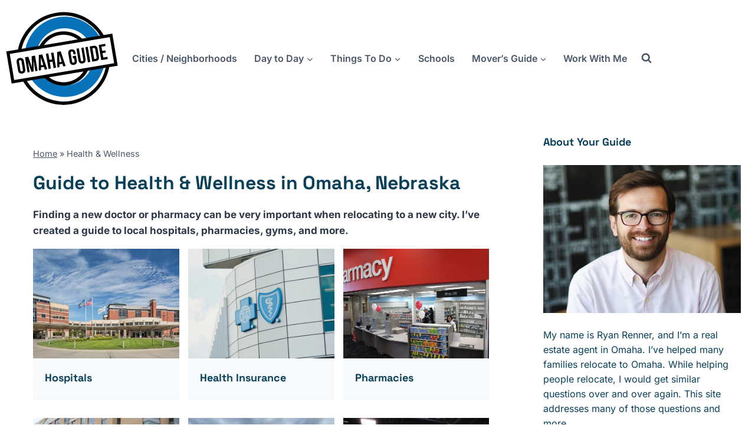

--- FILE ---
content_type: text/html; charset=UTF-8
request_url: https://omahaguide.com/health/
body_size: 30885
content:
<!doctype html>
<html lang="en-US" prefix="og: https://ogp.me/ns#" class="no-js" itemtype="https://schema.org/WebPage" itemscope>
<head>
	<meta charset="UTF-8">
<script type="80cf3bb1512187d5f561258b-text/javascript">
var gform;gform||(document.addEventListener("gform_main_scripts_loaded",function(){gform.scriptsLoaded=!0}),document.addEventListener("gform/theme/scripts_loaded",function(){gform.themeScriptsLoaded=!0}),window.addEventListener("DOMContentLoaded",function(){gform.domLoaded=!0}),gform={domLoaded:!1,scriptsLoaded:!1,themeScriptsLoaded:!1,isFormEditor:()=>"function"==typeof InitializeEditor,callIfLoaded:function(o){return!(!gform.domLoaded||!gform.scriptsLoaded||!gform.themeScriptsLoaded&&!gform.isFormEditor()||(gform.isFormEditor()&&console.warn("The use of gform.initializeOnLoaded() is deprecated in the form editor context and will be removed in Gravity Forms 3.1."),o(),0))},initializeOnLoaded:function(o){gform.callIfLoaded(o)||(document.addEventListener("gform_main_scripts_loaded",()=>{gform.scriptsLoaded=!0,gform.callIfLoaded(o)}),document.addEventListener("gform/theme/scripts_loaded",()=>{gform.themeScriptsLoaded=!0,gform.callIfLoaded(o)}),window.addEventListener("DOMContentLoaded",()=>{gform.domLoaded=!0,gform.callIfLoaded(o)}))},hooks:{action:{},filter:{}},addAction:function(o,r,e,t){gform.addHook("action",o,r,e,t)},addFilter:function(o,r,e,t){gform.addHook("filter",o,r,e,t)},doAction:function(o){gform.doHook("action",o,arguments)},applyFilters:function(o){return gform.doHook("filter",o,arguments)},removeAction:function(o,r){gform.removeHook("action",o,r)},removeFilter:function(o,r,e){gform.removeHook("filter",o,r,e)},addHook:function(o,r,e,t,n){null==gform.hooks[o][r]&&(gform.hooks[o][r]=[]);var d=gform.hooks[o][r];null==n&&(n=r+"_"+d.length),gform.hooks[o][r].push({tag:n,callable:e,priority:t=null==t?10:t})},doHook:function(r,o,e){var t;if(e=Array.prototype.slice.call(e,1),null!=gform.hooks[r][o]&&((o=gform.hooks[r][o]).sort(function(o,r){return o.priority-r.priority}),o.forEach(function(o){"function"!=typeof(t=o.callable)&&(t=window[t]),"action"==r?t.apply(null,e):e[0]=t.apply(null,e)})),"filter"==r)return e[0]},removeHook:function(o,r,t,n){var e;null!=gform.hooks[o][r]&&(e=(e=gform.hooks[o][r]).filter(function(o,r,e){return!!(null!=n&&n!=o.tag||null!=t&&t!=o.priority)}),gform.hooks[o][r]=e)}});
</script>

	<meta name="viewport" content="width=device-width, initial-scale=1, minimum-scale=1">
	
<!-- Search Engine Optimization by Rank Math PRO - https://rankmath.com/ -->
<title>Guide to Health &amp; Wellness in Omaha, Nebraska</title>
<meta name="description" content="Finding a new doctor or pharmacy can be very important when relocating to a new city. I’ve created a guide to local hospitals, pharmacies, gyms, and more."/>
<meta name="robots" content="follow, index, max-snippet:-1, max-video-preview:-1, max-image-preview:large"/>
<link rel="canonical" href="https://omahaguide.com/health/" />
<meta property="og:locale" content="en_US" />
<meta property="og:type" content="article" />
<meta property="og:title" content="Guide to Health &amp; Wellness in Omaha, Nebraska" />
<meta property="og:description" content="Finding a new doctor or pharmacy can be very important when relocating to a new city. I’ve created a guide to local hospitals, pharmacies, gyms, and more." />
<meta property="og:url" content="https://omahaguide.com/health/" />
<meta property="og:site_name" content="Omaha Guide" />
<meta property="article:publisher" content="https://www.facebook.com/omahaguide" />
<meta property="og:updated_time" content="2024-10-15T11:27:54-05:00" />
<meta property="og:image" content="https://omahaguide.com/wp-content/uploads/2023/12/omaha-relocation-site-image.jpg" />
<meta property="og:image:secure_url" content="https://omahaguide.com/wp-content/uploads/2023/12/omaha-relocation-site-image.jpg" />
<meta property="og:image:width" content="1200" />
<meta property="og:image:height" content="675" />
<meta property="og:image:alt" content="Omaha Relocation" />
<meta property="og:image:type" content="image/jpeg" />
<meta property="article:published_time" content="2018-09-18T03:15:13-05:00" />
<meta property="article:modified_time" content="2024-10-15T11:27:54-05:00" />
<meta name="twitter:card" content="summary_large_image" />
<meta name="twitter:title" content="Guide to Health &amp; Wellness in Omaha, Nebraska" />
<meta name="twitter:description" content="Finding a new doctor or pharmacy can be very important when relocating to a new city. I’ve created a guide to local hospitals, pharmacies, gyms, and more." />
<meta name="twitter:image" content="https://omahaguide.com/wp-content/uploads/2023/12/omaha-relocation-site-image.jpg" />
<meta name="twitter:label1" content="Time to read" />
<meta name="twitter:data1" content="Less than a minute" />
<script type="application/ld+json" class="rank-math-schema-pro">{"@context":"https://schema.org","@graph":[{"@type":"Organization","@id":"https://omahaguide.com/#organization","name":"Omaha Guide","sameAs":["https://www.facebook.com/omahaguide"],"logo":{"@type":"ImageObject","@id":"https://omahaguide.com/#logo","url":"https://omahaguide.com/wp-content/uploads/2024/06/cropped-new-color-favicon.png","contentUrl":"https://omahaguide.com/wp-content/uploads/2024/06/cropped-new-color-favicon.png","caption":"Omaha Guide","inLanguage":"en-US","width":"512","height":"512"}},{"@type":"WebSite","@id":"https://omahaguide.com/#website","url":"https://omahaguide.com","name":"Omaha Guide","alternateName":"OmahaGuide","publisher":{"@id":"https://omahaguide.com/#organization"},"inLanguage":"en-US"},{"@type":"ImageObject","@id":"https://omahaguide.com/wp-content/uploads/2023/12/omaha-relocation-site-image.jpg","url":"https://omahaguide.com/wp-content/uploads/2023/12/omaha-relocation-site-image.jpg","width":"1200","height":"675","caption":"Omaha Relocation","inLanguage":"en-US"},{"@type":"BreadcrumbList","@id":"https://omahaguide.com/health/#breadcrumb","itemListElement":[{"@type":"ListItem","position":"1","item":{"@id":"https://omahaguide.com","name":"Home"}},{"@type":"ListItem","position":"2","item":{"@id":"https://omahaguide.com/health/","name":"Health &#038; Wellness"}}]},{"@type":"WebPage","@id":"https://omahaguide.com/health/#webpage","url":"https://omahaguide.com/health/","name":"Guide to Health &amp; Wellness in Omaha, Nebraska","datePublished":"2018-09-18T03:15:13-05:00","dateModified":"2024-10-15T11:27:54-05:00","isPartOf":{"@id":"https://omahaguide.com/#website"},"primaryImageOfPage":{"@id":"https://omahaguide.com/wp-content/uploads/2023/12/omaha-relocation-site-image.jpg"},"inLanguage":"en-US","breadcrumb":{"@id":"https://omahaguide.com/health/#breadcrumb"}},{"@type":"Person","@id":"https://omahaguide.com/author/ryan-renner/","name":"Ryan Renner","description":"Ryan Renner is a real estate agent in Omaha, Nebraska. He has helped dozens of families relocate to the Omaha area.","url":"https://omahaguide.com/author/ryan-renner/","image":{"@type":"ImageObject","@id":"https://secure.gravatar.com/avatar/0d26b009dc2b1ba901fc00172d8f3767ebbe74b2b019ea01b87df624b73e34f4?s=96&amp;d=mm&amp;r=g","url":"https://secure.gravatar.com/avatar/0d26b009dc2b1ba901fc00172d8f3767ebbe74b2b019ea01b87df624b73e34f4?s=96&amp;d=mm&amp;r=g","caption":"Ryan Renner","inLanguage":"en-US"},"sameAs":["https://omahaguide.com","https://twitter.com/ryanr,","https://www.zillow.com/profile/ryanrenneromaha","https://www.youtube.com/@OmahaGuide","https://www.linkedin.com/in/ryanrenner","https://www.instagram.com/ryanrenner/","https://maps.app.goo.gl/uaJ4xtAwdbkpsLLc6","https://ryanrenner.com"],"worksFor":{"@id":"https://omahaguide.com/#organization"}},{"@type":"Article","headline":"Guide to Health &amp; Wellness in Omaha, Nebraska","datePublished":"2018-09-18T03:15:13-05:00","dateModified":"2024-10-15T11:27:54-05:00","author":{"@id":"https://omahaguide.com/author/ryan-renner/","name":"Ryan Renner"},"publisher":{"@id":"https://omahaguide.com/#organization"},"description":"Finding a new doctor or pharmacy can be very important when relocating to a new city. I\u2019ve created a guide to local hospitals, pharmacies, gyms, and more.","name":"Guide to Health &amp; Wellness in Omaha, Nebraska","@id":"https://omahaguide.com/health/#richSnippet","isPartOf":{"@id":"https://omahaguide.com/health/#webpage"},"image":{"@id":"https://omahaguide.com/wp-content/uploads/2023/12/omaha-relocation-site-image.jpg"},"inLanguage":"en-US","mainEntityOfPage":{"@id":"https://omahaguide.com/health/#webpage"}}]}</script>
<!-- /Rank Math WordPress SEO plugin -->

<link href='https://omahaguide.com' rel='preconnect' />
<link rel="alternate" type="application/rss+xml" title="Omaha Guide &raquo; Feed" href="https://omahaguide.com/feed/" />
<link rel="alternate" type="application/rss+xml" title="Omaha Guide &raquo; Comments Feed" href="https://omahaguide.com/comments/feed/" />
			<script type="80cf3bb1512187d5f561258b-text/javascript">document.documentElement.classList.remove( 'no-js' );</script>
			<link rel="alternate" title="oEmbed (JSON)" type="application/json+oembed" href="https://omahaguide.com/wp-json/oembed/1.0/embed?url=https%3A%2F%2Fomahaguide.com%2Fhealth%2F" />
<link rel="alternate" title="oEmbed (XML)" type="text/xml+oembed" href="https://omahaguide.com/wp-json/oembed/1.0/embed?url=https%3A%2F%2Fomahaguide.com%2Fhealth%2F&#038;format=xml" />
<link rel="alternate" type="application/rss+xml" title="Omaha Guide &raquo; Stories Feed" href="https://omahaguide.com/web-stories/feed/"><style id='wp-img-auto-sizes-contain-inline-css'>
img:is([sizes=auto i],[sizes^="auto," i]){contain-intrinsic-size:3000px 1500px}
/*# sourceURL=wp-img-auto-sizes-contain-inline-css */
</style>
<style id='kadence-blocks-advancedheading-inline-css'>
	.wp-block-kadence-advancedheading mark{background:transparent;border-style:solid;border-width:0}
	.wp-block-kadence-advancedheading mark.kt-highlight{color:#f76a0c;}
	.kb-adv-heading-icon{display: inline-flex;justify-content: center;align-items: center;}
	.is-layout-constrained > .kb-advanced-heading-link {display: block;}.wp-block-kadence-advancedheading.has-background{padding: 0;}	.single-content .kadence-advanced-heading-wrapper h1,
	.single-content .kadence-advanced-heading-wrapper h2,
	.single-content .kadence-advanced-heading-wrapper h3,
	.single-content .kadence-advanced-heading-wrapper h4,
	.single-content .kadence-advanced-heading-wrapper h5,
	.single-content .kadence-advanced-heading-wrapper h6 {margin: 1.5em 0 .5em;}
	.single-content .kadence-advanced-heading-wrapper+* { margin-top:0;}.kb-screen-reader-text{position:absolute;width:1px;height:1px;padding:0;margin:-1px;overflow:hidden;clip:rect(0,0,0,0);}
/*# sourceURL=kadence-blocks-advancedheading-inline-css */
</style>
<link rel='stylesheet' id='kadence-blocks-column-css' href='https://omahaguide.com/wp-content/plugins/kadence-blocks/dist/style-blocks-column.css?ver=3.6.1' media='all' />
<link rel='stylesheet' id='kadence-blocks-rowlayout-css' href='https://omahaguide.com/wp-content/plugins/kadence-blocks/dist/style-blocks-rowlayout.css?ver=3.6.1' media='all' />
<link rel='stylesheet' id='kadence-blocks-image-css' href='https://omahaguide.com/wp-content/plugins/kadence-blocks/dist/style-blocks-image.css?ver=3.6.1' media='all' />
<style id='wp-emoji-styles-inline-css'>

	img.wp-smiley, img.emoji {
		display: inline !important;
		border: none !important;
		box-shadow: none !important;
		height: 1em !important;
		width: 1em !important;
		margin: 0 0.07em !important;
		vertical-align: -0.1em !important;
		background: none !important;
		padding: 0 !important;
	}
/*# sourceURL=wp-emoji-styles-inline-css */
</style>
<link rel='stylesheet' id='wp-block-library-css' href='https://omahaguide.com/wp-includes/css/dist/block-library/style.min.css?ver=6.9' media='all' />
<style id='wp-block-heading-inline-css'>
h1:where(.wp-block-heading).has-background,h2:where(.wp-block-heading).has-background,h3:where(.wp-block-heading).has-background,h4:where(.wp-block-heading).has-background,h5:where(.wp-block-heading).has-background,h6:where(.wp-block-heading).has-background{padding:1.25em 2.375em}h1.has-text-align-left[style*=writing-mode]:where([style*=vertical-lr]),h1.has-text-align-right[style*=writing-mode]:where([style*=vertical-rl]),h2.has-text-align-left[style*=writing-mode]:where([style*=vertical-lr]),h2.has-text-align-right[style*=writing-mode]:where([style*=vertical-rl]),h3.has-text-align-left[style*=writing-mode]:where([style*=vertical-lr]),h3.has-text-align-right[style*=writing-mode]:where([style*=vertical-rl]),h4.has-text-align-left[style*=writing-mode]:where([style*=vertical-lr]),h4.has-text-align-right[style*=writing-mode]:where([style*=vertical-rl]),h5.has-text-align-left[style*=writing-mode]:where([style*=vertical-lr]),h5.has-text-align-right[style*=writing-mode]:where([style*=vertical-rl]),h6.has-text-align-left[style*=writing-mode]:where([style*=vertical-lr]),h6.has-text-align-right[style*=writing-mode]:where([style*=vertical-rl]){rotate:180deg}
/*# sourceURL=https://omahaguide.com/wp-includes/blocks/heading/style.min.css */
</style>
<style id='wp-block-group-inline-css'>
.wp-block-group{box-sizing:border-box}:where(.wp-block-group.wp-block-group-is-layout-constrained){position:relative}
/*# sourceURL=https://omahaguide.com/wp-includes/blocks/group/style.min.css */
</style>
<style id='wp-block-paragraph-inline-css'>
.is-small-text{font-size:.875em}.is-regular-text{font-size:1em}.is-large-text{font-size:2.25em}.is-larger-text{font-size:3em}.has-drop-cap:not(:focus):first-letter{float:left;font-size:8.4em;font-style:normal;font-weight:100;line-height:.68;margin:.05em .1em 0 0;text-transform:uppercase}body.rtl .has-drop-cap:not(:focus):first-letter{float:none;margin-left:.1em}p.has-drop-cap.has-background{overflow:hidden}:root :where(p.has-background){padding:1.25em 2.375em}:where(p.has-text-color:not(.has-link-color)) a{color:inherit}p.has-text-align-left[style*="writing-mode:vertical-lr"],p.has-text-align-right[style*="writing-mode:vertical-rl"]{rotate:180deg}
/*# sourceURL=https://omahaguide.com/wp-includes/blocks/paragraph/style.min.css */
</style>
<style id='wp-block-spacer-inline-css'>
.wp-block-spacer{clear:both}
/*# sourceURL=https://omahaguide.com/wp-includes/blocks/spacer/style.min.css */
</style>
<style id='global-styles-inline-css'>
:root{--wp--preset--aspect-ratio--square: 1;--wp--preset--aspect-ratio--4-3: 4/3;--wp--preset--aspect-ratio--3-4: 3/4;--wp--preset--aspect-ratio--3-2: 3/2;--wp--preset--aspect-ratio--2-3: 2/3;--wp--preset--aspect-ratio--16-9: 16/9;--wp--preset--aspect-ratio--9-16: 9/16;--wp--preset--color--black: #000000;--wp--preset--color--cyan-bluish-gray: #abb8c3;--wp--preset--color--white: #ffffff;--wp--preset--color--pale-pink: #f78da7;--wp--preset--color--vivid-red: #cf2e2e;--wp--preset--color--luminous-vivid-orange: #ff6900;--wp--preset--color--luminous-vivid-amber: #fcb900;--wp--preset--color--light-green-cyan: #7bdcb5;--wp--preset--color--vivid-green-cyan: #00d084;--wp--preset--color--pale-cyan-blue: #8ed1fc;--wp--preset--color--vivid-cyan-blue: #0693e3;--wp--preset--color--vivid-purple: #9b51e0;--wp--preset--color--theme-palette-1: var(--global-palette1);--wp--preset--color--theme-palette-2: var(--global-palette2);--wp--preset--color--theme-palette-3: var(--global-palette3);--wp--preset--color--theme-palette-4: var(--global-palette4);--wp--preset--color--theme-palette-5: var(--global-palette5);--wp--preset--color--theme-palette-6: var(--global-palette6);--wp--preset--color--theme-palette-7: var(--global-palette7);--wp--preset--color--theme-palette-8: var(--global-palette8);--wp--preset--color--theme-palette-9: var(--global-palette9);--wp--preset--color--theme-palette-10: var(--global-palette10);--wp--preset--color--theme-palette-11: var(--global-palette11);--wp--preset--color--theme-palette-12: var(--global-palette12);--wp--preset--color--theme-palette-13: var(--global-palette13);--wp--preset--color--theme-palette-14: var(--global-palette14);--wp--preset--color--theme-palette-15: var(--global-palette15);--wp--preset--gradient--vivid-cyan-blue-to-vivid-purple: linear-gradient(135deg,rgb(6,147,227) 0%,rgb(155,81,224) 100%);--wp--preset--gradient--light-green-cyan-to-vivid-green-cyan: linear-gradient(135deg,rgb(122,220,180) 0%,rgb(0,208,130) 100%);--wp--preset--gradient--luminous-vivid-amber-to-luminous-vivid-orange: linear-gradient(135deg,rgb(252,185,0) 0%,rgb(255,105,0) 100%);--wp--preset--gradient--luminous-vivid-orange-to-vivid-red: linear-gradient(135deg,rgb(255,105,0) 0%,rgb(207,46,46) 100%);--wp--preset--gradient--very-light-gray-to-cyan-bluish-gray: linear-gradient(135deg,rgb(238,238,238) 0%,rgb(169,184,195) 100%);--wp--preset--gradient--cool-to-warm-spectrum: linear-gradient(135deg,rgb(74,234,220) 0%,rgb(151,120,209) 20%,rgb(207,42,186) 40%,rgb(238,44,130) 60%,rgb(251,105,98) 80%,rgb(254,248,76) 100%);--wp--preset--gradient--blush-light-purple: linear-gradient(135deg,rgb(255,206,236) 0%,rgb(152,150,240) 100%);--wp--preset--gradient--blush-bordeaux: linear-gradient(135deg,rgb(254,205,165) 0%,rgb(254,45,45) 50%,rgb(107,0,62) 100%);--wp--preset--gradient--luminous-dusk: linear-gradient(135deg,rgb(255,203,112) 0%,rgb(199,81,192) 50%,rgb(65,88,208) 100%);--wp--preset--gradient--pale-ocean: linear-gradient(135deg,rgb(255,245,203) 0%,rgb(182,227,212) 50%,rgb(51,167,181) 100%);--wp--preset--gradient--electric-grass: linear-gradient(135deg,rgb(202,248,128) 0%,rgb(113,206,126) 100%);--wp--preset--gradient--midnight: linear-gradient(135deg,rgb(2,3,129) 0%,rgb(40,116,252) 100%);--wp--preset--font-size--small: var(--global-font-size-small);--wp--preset--font-size--medium: var(--global-font-size-medium);--wp--preset--font-size--large: var(--global-font-size-large);--wp--preset--font-size--x-large: 42px;--wp--preset--font-size--larger: var(--global-font-size-larger);--wp--preset--font-size--xxlarge: var(--global-font-size-xxlarge);--wp--preset--spacing--20: 0.44rem;--wp--preset--spacing--30: 0.67rem;--wp--preset--spacing--40: 1rem;--wp--preset--spacing--50: 1.5rem;--wp--preset--spacing--60: 2.25rem;--wp--preset--spacing--70: 3.38rem;--wp--preset--spacing--80: 5.06rem;--wp--preset--shadow--natural: 6px 6px 9px rgba(0, 0, 0, 0.2);--wp--preset--shadow--deep: 12px 12px 50px rgba(0, 0, 0, 0.4);--wp--preset--shadow--sharp: 6px 6px 0px rgba(0, 0, 0, 0.2);--wp--preset--shadow--outlined: 6px 6px 0px -3px rgb(255, 255, 255), 6px 6px rgb(0, 0, 0);--wp--preset--shadow--crisp: 6px 6px 0px rgb(0, 0, 0);}:where(.is-layout-flex){gap: 0.5em;}:where(.is-layout-grid){gap: 0.5em;}body .is-layout-flex{display: flex;}.is-layout-flex{flex-wrap: wrap;align-items: center;}.is-layout-flex > :is(*, div){margin: 0;}body .is-layout-grid{display: grid;}.is-layout-grid > :is(*, div){margin: 0;}:where(.wp-block-columns.is-layout-flex){gap: 2em;}:where(.wp-block-columns.is-layout-grid){gap: 2em;}:where(.wp-block-post-template.is-layout-flex){gap: 1.25em;}:where(.wp-block-post-template.is-layout-grid){gap: 1.25em;}.has-black-color{color: var(--wp--preset--color--black) !important;}.has-cyan-bluish-gray-color{color: var(--wp--preset--color--cyan-bluish-gray) !important;}.has-white-color{color: var(--wp--preset--color--white) !important;}.has-pale-pink-color{color: var(--wp--preset--color--pale-pink) !important;}.has-vivid-red-color{color: var(--wp--preset--color--vivid-red) !important;}.has-luminous-vivid-orange-color{color: var(--wp--preset--color--luminous-vivid-orange) !important;}.has-luminous-vivid-amber-color{color: var(--wp--preset--color--luminous-vivid-amber) !important;}.has-light-green-cyan-color{color: var(--wp--preset--color--light-green-cyan) !important;}.has-vivid-green-cyan-color{color: var(--wp--preset--color--vivid-green-cyan) !important;}.has-pale-cyan-blue-color{color: var(--wp--preset--color--pale-cyan-blue) !important;}.has-vivid-cyan-blue-color{color: var(--wp--preset--color--vivid-cyan-blue) !important;}.has-vivid-purple-color{color: var(--wp--preset--color--vivid-purple) !important;}.has-black-background-color{background-color: var(--wp--preset--color--black) !important;}.has-cyan-bluish-gray-background-color{background-color: var(--wp--preset--color--cyan-bluish-gray) !important;}.has-white-background-color{background-color: var(--wp--preset--color--white) !important;}.has-pale-pink-background-color{background-color: var(--wp--preset--color--pale-pink) !important;}.has-vivid-red-background-color{background-color: var(--wp--preset--color--vivid-red) !important;}.has-luminous-vivid-orange-background-color{background-color: var(--wp--preset--color--luminous-vivid-orange) !important;}.has-luminous-vivid-amber-background-color{background-color: var(--wp--preset--color--luminous-vivid-amber) !important;}.has-light-green-cyan-background-color{background-color: var(--wp--preset--color--light-green-cyan) !important;}.has-vivid-green-cyan-background-color{background-color: var(--wp--preset--color--vivid-green-cyan) !important;}.has-pale-cyan-blue-background-color{background-color: var(--wp--preset--color--pale-cyan-blue) !important;}.has-vivid-cyan-blue-background-color{background-color: var(--wp--preset--color--vivid-cyan-blue) !important;}.has-vivid-purple-background-color{background-color: var(--wp--preset--color--vivid-purple) !important;}.has-black-border-color{border-color: var(--wp--preset--color--black) !important;}.has-cyan-bluish-gray-border-color{border-color: var(--wp--preset--color--cyan-bluish-gray) !important;}.has-white-border-color{border-color: var(--wp--preset--color--white) !important;}.has-pale-pink-border-color{border-color: var(--wp--preset--color--pale-pink) !important;}.has-vivid-red-border-color{border-color: var(--wp--preset--color--vivid-red) !important;}.has-luminous-vivid-orange-border-color{border-color: var(--wp--preset--color--luminous-vivid-orange) !important;}.has-luminous-vivid-amber-border-color{border-color: var(--wp--preset--color--luminous-vivid-amber) !important;}.has-light-green-cyan-border-color{border-color: var(--wp--preset--color--light-green-cyan) !important;}.has-vivid-green-cyan-border-color{border-color: var(--wp--preset--color--vivid-green-cyan) !important;}.has-pale-cyan-blue-border-color{border-color: var(--wp--preset--color--pale-cyan-blue) !important;}.has-vivid-cyan-blue-border-color{border-color: var(--wp--preset--color--vivid-cyan-blue) !important;}.has-vivid-purple-border-color{border-color: var(--wp--preset--color--vivid-purple) !important;}.has-vivid-cyan-blue-to-vivid-purple-gradient-background{background: var(--wp--preset--gradient--vivid-cyan-blue-to-vivid-purple) !important;}.has-light-green-cyan-to-vivid-green-cyan-gradient-background{background: var(--wp--preset--gradient--light-green-cyan-to-vivid-green-cyan) !important;}.has-luminous-vivid-amber-to-luminous-vivid-orange-gradient-background{background: var(--wp--preset--gradient--luminous-vivid-amber-to-luminous-vivid-orange) !important;}.has-luminous-vivid-orange-to-vivid-red-gradient-background{background: var(--wp--preset--gradient--luminous-vivid-orange-to-vivid-red) !important;}.has-very-light-gray-to-cyan-bluish-gray-gradient-background{background: var(--wp--preset--gradient--very-light-gray-to-cyan-bluish-gray) !important;}.has-cool-to-warm-spectrum-gradient-background{background: var(--wp--preset--gradient--cool-to-warm-spectrum) !important;}.has-blush-light-purple-gradient-background{background: var(--wp--preset--gradient--blush-light-purple) !important;}.has-blush-bordeaux-gradient-background{background: var(--wp--preset--gradient--blush-bordeaux) !important;}.has-luminous-dusk-gradient-background{background: var(--wp--preset--gradient--luminous-dusk) !important;}.has-pale-ocean-gradient-background{background: var(--wp--preset--gradient--pale-ocean) !important;}.has-electric-grass-gradient-background{background: var(--wp--preset--gradient--electric-grass) !important;}.has-midnight-gradient-background{background: var(--wp--preset--gradient--midnight) !important;}.has-small-font-size{font-size: var(--wp--preset--font-size--small) !important;}.has-medium-font-size{font-size: var(--wp--preset--font-size--medium) !important;}.has-large-font-size{font-size: var(--wp--preset--font-size--large) !important;}.has-x-large-font-size{font-size: var(--wp--preset--font-size--x-large) !important;}
/*# sourceURL=global-styles-inline-css */
</style>

<style id='classic-theme-styles-inline-css'>
/*! This file is auto-generated */
.wp-block-button__link{color:#fff;background-color:#32373c;border-radius:9999px;box-shadow:none;text-decoration:none;padding:calc(.667em + 2px) calc(1.333em + 2px);font-size:1.125em}.wp-block-file__button{background:#32373c;color:#fff;text-decoration:none}
/*# sourceURL=/wp-includes/css/classic-themes.min.css */
</style>
<link rel='stylesheet' id='omaha-kilo-block-style-css' href='https://omahaguide.com/wp-content/plugins/omaha-kilo-block/style.css?ver=1.0.0' media='all' />
<link rel='stylesheet' id='frontend-style-css' href='https://omahaguide.com/wp-content/plugins/gutenberg-block//assets/css/admin-style.css?ver=1' media='all' />
<style id='if-so-public-dummy-inline-css'>
        .lds-dual-ring {
          display: inline-block;
          width: 16px;
          height: 16px;
        }
        .lds-dual-ring:after {
          content: " ";
          display: block;
          width: 16px;
          height: 16px;
          margin: 0px;
          border-radius: 50%;
          border: 3px solid #000;
          border-color: #000 transparent #000 transparent;
          animation: lds-dual-ring 1.2s linear infinite;
        }
        @keyframes lds-dual-ring {
          0% {
            transform: rotate(0deg);
          }
          100% {
            transform: rotate(360deg);
          }
        }
        /*loader 2*/
        .ifso-logo-loader {
            font-size: 20px;
            width: 64px;
            font-family: sans-serif;
            position: relative;
            height: auto;
            font-weight: 800;
        }
        .ifso-logo-loader:before {
            content: '';
            position: absolute;
            left: 30%;
            top: 36%;
            width: 14px;
            height: 22px;
            clip-path: polygon(100% 50%, 0 0, 0 100%);
            background: #fd5b56;
            animation: spinAndMoveArrow 2s infinite;
            height: 9px;
            width: 7px;
        }
        .ifso-logo-loader:after {
            content: "If So";
            word-spacing: 12px;
        }
        @keyframes spinAndMoveArrow {
                40% {
                    transform: rotate(360deg);
                }
    
                60% {
                    transform: translateX(-5px);
                }
    
                80% {
                    transform: translateX(5px);
                }
    
                100% {
                    transform: translateX(0);
                }
        }
        /*Loader 3 - default content*/
        .ifso-default-content-loader{
            display:inline-block;
        }
        
/*# sourceURL=if-so-public-dummy-inline-css */
</style>
<link rel='stylesheet' id='kadence-global-css' href='https://omahaguide.com/wp-content/themes/kadence/assets/css/global.min.css?ver=1767951020' media='all' />
<style id='kadence-global-inline-css'>
/* Kadence Base CSS */
:root{--global-palette1:#094059;--global-palette2:#215387;--global-palette3:#0072bc;--global-palette4:#2D3748;--global-palette5:#4A5568;--global-palette6:#718096;--global-palette7:#EDF2F7;--global-palette8:#F7FAFC;--global-palette9:#ffffff;--global-palette10:oklch(from var(--global-palette1) calc(l + 0.10 * (1 - l)) calc(c * 1.00) calc(h + 180) / 100%);--global-palette11:#13612e;--global-palette12:#1159af;--global-palette13:#b82105;--global-palette14:#f7630c;--global-palette15:#f5a524;--global-palette9rgb:255, 255, 255;--global-palette-highlight:#0072bc;--global-palette-highlight-alt:var(--global-palette2);--global-palette-highlight-alt2:var(--global-palette9);--global-palette-btn-bg:var(--global-palette1);--global-palette-btn-bg-hover:var(--global-palette2);--global-palette-btn:var(--global-palette9);--global-palette-btn-hover:var(--global-palette9);--global-palette-btn-sec-bg:var(--global-palette7);--global-palette-btn-sec-bg-hover:var(--global-palette2);--global-palette-btn-sec:var(--global-palette3);--global-palette-btn-sec-hover:var(--global-palette9);--global-body-font-family:Inter, sans-serif;--global-heading-font-family:'Space Grotesk', sans-serif;--global-primary-nav-font-family:inherit;--global-fallback-font:sans-serif;--global-display-fallback-font:sans-serif;--global-content-width:1290px;--global-content-wide-width:calc(1290px + 230px);--global-content-narrow-width:842px;--global-content-edge-padding:1.5rem;--global-content-boxed-padding:2rem;--global-calc-content-width:calc(1290px - var(--global-content-edge-padding) - var(--global-content-edge-padding) );--wp--style--global--content-size:var(--global-calc-content-width);}.wp-site-blocks{--global-vw:calc( 100vw - ( 0.5 * var(--scrollbar-offset)));}body{background:var(--global-palette9);-webkit-font-smoothing:antialiased;-moz-osx-font-smoothing:grayscale;}body, input, select, optgroup, textarea{font-style:normal;font-weight:normal;font-size:17px;line-height:1.6;font-family:var(--global-body-font-family);color:var(--global-palette4);}.content-bg, body.content-style-unboxed .site{background:var(--global-palette9);}h1,h2,h3,h4,h5,h6{font-family:var(--global-heading-font-family);}h1{font-style:normal;font-weight:800;font-size:32px;line-height:1.5;color:var(--global-palette1);}h2{font-style:normal;font-weight:700;font-size:28px;line-height:1.28;color:var(--global-palette1);}h3{font-style:normal;font-weight:700;font-size:22px;line-height:1.3;color:var(--global-palette1);}h4{font-style:normal;font-weight:700;font-size:22px;line-height:1.2;color:var(--global-palette1);}h5{font-style:normal;font-weight:700;font-size:22px;line-height:1.5;color:var(--global-palette1);}h6{font-style:normal;font-weight:700;font-size:18px;line-height:1.5;color:var(--global-palette1);}.entry-hero h1{font-style:normal;}.entry-hero .kadence-breadcrumbs, .entry-hero .search-form{font-style:normal;}.entry-hero .kadence-breadcrumbs{max-width:1290px;}.site-container, .site-header-row-layout-contained, .site-footer-row-layout-contained, .entry-hero-layout-contained, .comments-area, .alignfull > .wp-block-cover__inner-container, .alignwide > .wp-block-cover__inner-container{max-width:var(--global-content-width);}.content-width-narrow .content-container.site-container, .content-width-narrow .hero-container.site-container{max-width:var(--global-content-narrow-width);}@media all and (min-width: 1520px){.wp-site-blocks .content-container  .alignwide{margin-left:-115px;margin-right:-115px;width:unset;max-width:unset;}}@media all and (min-width: 1102px){.content-width-narrow .wp-site-blocks .content-container .alignwide{margin-left:-130px;margin-right:-130px;width:unset;max-width:unset;}}.content-style-boxed .wp-site-blocks .entry-content .alignwide{margin-left:calc( -1 * var( --global-content-boxed-padding ) );margin-right:calc( -1 * var( --global-content-boxed-padding ) );}.content-area{margin-top:1.5rem;margin-bottom:1.5rem;}@media all and (max-width: 1024px){.content-area{margin-top:1rem;margin-bottom:1rem;}}@media all and (max-width: 767px){.content-area{margin-top:0.25rem;margin-bottom:0.25rem;}}@media all and (max-width: 1024px){:root{--global-content-edge-padding:1rem;--global-content-boxed-padding:2rem;}}@media all and (max-width: 767px){:root{--global-content-edge-padding:0.6rem;--global-content-boxed-padding:1.5rem;}}.entry-content-wrap{padding:2rem;}@media all and (max-width: 1024px){.entry-content-wrap{padding:2rem;}}@media all and (max-width: 767px){.entry-content-wrap{padding:1.5rem;}}.entry.single-entry{box-shadow:0px 0px 0px 0px var(--global-palette9);}.entry.loop-entry{box-shadow:0px 15px 15px -10px rgba(0,0,0,0.05);}.loop-entry .entry-content-wrap{padding:2rem;}@media all and (max-width: 1024px){.loop-entry .entry-content-wrap{padding:2rem;}}@media all and (max-width: 767px){.loop-entry .entry-content-wrap{padding:1.5rem;}}.primary-sidebar.widget-area .widget{margin-bottom:1.5em;font-style:normal;color:var(--global-palette1);}.primary-sidebar.widget-area .widget-title{font-style:normal;font-weight:700;font-size:20px;line-height:1.5;color:var(--global-palette1);}.primary-sidebar.widget-area .sidebar-inner-wrap a:where(:not(.button):not(.wp-block-button__link):not(.wp-element-button)){color:var(--global-palette3);}.primary-sidebar.widget-area{padding:25px 0px 0px 0px;}button, .button, .wp-block-button__link, input[type="button"], input[type="reset"], input[type="submit"], .fl-button, .elementor-button-wrapper .elementor-button, .wc-block-components-checkout-place-order-button, .wc-block-cart__submit{box-shadow:0px 0px 0px -7px rgba(0,0,0,0);}button:hover, button:focus, button:active, .button:hover, .button:focus, .button:active, .wp-block-button__link:hover, .wp-block-button__link:focus, .wp-block-button__link:active, input[type="button"]:hover, input[type="button"]:focus, input[type="button"]:active, input[type="reset"]:hover, input[type="reset"]:focus, input[type="reset"]:active, input[type="submit"]:hover, input[type="submit"]:focus, input[type="submit"]:active, .elementor-button-wrapper .elementor-button:hover, .elementor-button-wrapper .elementor-button:focus, .elementor-button-wrapper .elementor-button:active, .wc-block-cart__submit:hover{box-shadow:0px 15px 25px -7px rgba(0,0,0,0.1);}.kb-button.kb-btn-global-outline.kb-btn-global-inherit{padding-top:calc(px - 2px);padding-right:calc(px - 2px);padding-bottom:calc(px - 2px);padding-left:calc(px - 2px);}@media all and (min-width: 1025px){.transparent-header .entry-hero .entry-hero-container-inner{padding-top:120px;}}@media all and (max-width: 1024px){.mobile-transparent-header .entry-hero .entry-hero-container-inner{padding-top:120px;}}@media all and (max-width: 767px){.mobile-transparent-header .entry-hero .entry-hero-container-inner{padding-top:120px;}}.page-title .kadence-breadcrumbs{font-style:normal;}.entry-hero.page-hero-section .entry-header{min-height:200px;}
/* Kadence Header CSS */
@media all and (max-width: 1024px){.mobile-transparent-header #masthead{position:absolute;left:0px;right:0px;z-index:100;}.kadence-scrollbar-fixer.mobile-transparent-header #masthead{right:var(--scrollbar-offset,0);}.mobile-transparent-header #masthead, .mobile-transparent-header .site-top-header-wrap .site-header-row-container-inner, .mobile-transparent-header .site-main-header-wrap .site-header-row-container-inner, .mobile-transparent-header .site-bottom-header-wrap .site-header-row-container-inner{background:transparent;}.site-header-row-tablet-layout-fullwidth, .site-header-row-tablet-layout-standard{padding:0px;}}@media all and (min-width: 1025px){.transparent-header #masthead{position:absolute;left:0px;right:0px;z-index:100;}.transparent-header.kadence-scrollbar-fixer #masthead{right:var(--scrollbar-offset,0);}.transparent-header #masthead, .transparent-header .site-top-header-wrap .site-header-row-container-inner, .transparent-header .site-main-header-wrap .site-header-row-container-inner, .transparent-header .site-bottom-header-wrap .site-header-row-container-inner{background:transparent;}}.site-branding a.brand img{max-width:190px;}.site-branding a.brand img.svg-logo-image{width:190px;}@media all and (max-width: 1024px){.site-branding a.brand img{max-width:120px;}.site-branding a.brand img.svg-logo-image{width:120px;}}@media all and (max-width: 767px){.site-branding a.brand img{max-width:35vw;}.site-branding a.brand img.svg-logo-image{width:35vw;}}.site-branding{padding:0px 0px 0px 0px;}#masthead, #masthead .kadence-sticky-header.item-is-fixed:not(.item-at-start):not(.site-header-row-container):not(.site-main-header-wrap), #masthead .kadence-sticky-header.item-is-fixed:not(.item-at-start) > .site-header-row-container-inner{background:#ffffff;}.site-main-header-wrap .site-header-row-container-inner{border-top:0px none transparent;}.site-main-header-inner-wrap{min-height:120px;}.site-main-header-wrap .site-header-row-container-inner>.site-container{padding:20px 10px 0px 10px;}@media all and (max-width: 1024px){.site-main-header-wrap .site-header-row-container-inner>.site-container{padding:10px 0px 0px 0px;}}.header-navigation[class*="header-navigation-style-underline"] .header-menu-container.primary-menu-container>ul>li>a:after{width:calc( 100% - 1.8em);}.main-navigation .primary-menu-container > ul > li.menu-item > a{padding-left:calc(1.8em / 2);padding-right:calc(1.8em / 2);padding-top:0.6em;padding-bottom:0.6em;color:var(--global-palette5);}.main-navigation .primary-menu-container > ul > li.menu-item .dropdown-nav-special-toggle{right:calc(1.8em / 2);}.main-navigation .primary-menu-container > ul li.menu-item > a{font-style:normal;font-weight:600;font-size:16px;text-transform:none;}.main-navigation .primary-menu-container > ul > li.menu-item > a:hover{color:var(--global-palette-highlight);}.main-navigation .primary-menu-container > ul > li.menu-item.current-menu-item > a{color:var(--global-palette3);}.header-navigation .header-menu-container ul ul.sub-menu, .header-navigation .header-menu-container ul ul.submenu{background:var(--global-palette9);box-shadow:0px 2px 13px 0px rgba(0,0,0,0.1);}.header-navigation .header-menu-container ul ul li.menu-item, .header-menu-container ul.menu > li.kadence-menu-mega-enabled > ul > li.menu-item > a{border-bottom:0px none rgba(255,255,255,0.1);border-radius:0px 0px 0px 0px;}.header-navigation .header-menu-container ul ul li.menu-item > a{width:190px;padding-top:1em;padding-bottom:1em;color:var(--global-palette3);font-style:normal;font-weight:normal;font-size:15px;}.header-navigation .header-menu-container ul ul li.menu-item > a:hover{color:var(--global-palette9);background:var(--global-palette2);border-radius:0px 0px 0px 0px;}.header-navigation .header-menu-container ul ul li.menu-item.current-menu-item > a{color:var(--global-palette9);background:var(--global-palette2);border-radius:0px 0px 0px 0px;}.mobile-toggle-open-container .menu-toggle-open, .mobile-toggle-open-container .menu-toggle-open:focus{color:var(--global-palette5);padding:0em 1.2em 0em 0em;font-size:14px;}.mobile-toggle-open-container .menu-toggle-open.menu-toggle-style-bordered{border:1px solid currentColor;}.mobile-toggle-open-container .menu-toggle-open .menu-toggle-icon{font-size:30px;}.mobile-toggle-open-container .menu-toggle-open:hover, .mobile-toggle-open-container .menu-toggle-open:focus-visible{color:var(--global-palette-highlight);}.mobile-navigation ul li{font-style:normal;font-size:16px;}.mobile-navigation ul li a{padding-top:1.4em;padding-bottom:1.4em;}.mobile-navigation ul li > a, .mobile-navigation ul li.menu-item-has-children > .drawer-nav-drop-wrap{background:var(--global-palette2);color:var(--global-palette8);}.mobile-navigation ul li.current-menu-item > a, .mobile-navigation ul li.current-menu-item.menu-item-has-children > .drawer-nav-drop-wrap{color:var(--global-palette-highlight);}.mobile-navigation ul li.menu-item-has-children .drawer-nav-drop-wrap, .mobile-navigation ul li:not(.menu-item-has-children) a{border-bottom:1px solid rgba(255,255,255,0.1);}.mobile-navigation:not(.drawer-navigation-parent-toggle-true) ul li.menu-item-has-children .drawer-nav-drop-wrap button{border-left:1px solid rgba(255,255,255,0.1);}#mobile-drawer .drawer-inner, #mobile-drawer.popup-drawer-layout-fullwidth.popup-drawer-animation-slice .pop-portion-bg, #mobile-drawer.popup-drawer-layout-fullwidth.popup-drawer-animation-slice.pop-animated.show-drawer .drawer-inner{background:var(--global-palette2);}#mobile-drawer .drawer-header .drawer-toggle{padding:0.6em 0.15em 0.6em 0.15em;font-size:24px;}.search-toggle-open-container .search-toggle-open{color:var(--global-palette5);}.search-toggle-open-container .search-toggle-open.search-toggle-style-bordered{border:1px solid currentColor;}.search-toggle-open-container .search-toggle-open .search-toggle-icon{font-size:1em;}.search-toggle-open-container .search-toggle-open:hover, .search-toggle-open-container .search-toggle-open:focus{color:var(--global-palette-highlight);}#search-drawer .drawer-inner{background:rgba(9, 12, 16, 0.97);}
/* Kadence Footer CSS */
.site-middle-footer-inner-wrap{padding-top:20px;padding-bottom:15px;grid-column-gap:10px;grid-row-gap:10px;}.site-middle-footer-inner-wrap .widget{margin-bottom:10px;}.site-middle-footer-inner-wrap .site-footer-section:not(:last-child):after{right:calc(-10px / 2);}
/* Kadence Pro Header CSS */
.header-navigation-dropdown-direction-left ul ul.submenu, .header-navigation-dropdown-direction-left ul ul.sub-menu{right:0px;left:auto;}.rtl .header-navigation-dropdown-direction-right ul ul.submenu, .rtl .header-navigation-dropdown-direction-right ul ul.sub-menu{left:0px;right:auto;}.header-account-button .nav-drop-title-wrap > .kadence-svg-iconset, .header-account-button > .kadence-svg-iconset{font-size:1.2em;}.site-header-item .header-account-button .nav-drop-title-wrap, .site-header-item .header-account-wrap > .header-account-button{display:flex;align-items:center;}.header-account-style-icon_label .header-account-label{padding-left:5px;}.header-account-style-label_icon .header-account-label{padding-right:5px;}.site-header-item .header-account-wrap .header-account-button{text-decoration:none;box-shadow:none;color:inherit;background:transparent;padding:0.6em 0em 0.6em 0em;}.header-mobile-account-wrap .header-account-button .nav-drop-title-wrap > .kadence-svg-iconset, .header-mobile-account-wrap .header-account-button > .kadence-svg-iconset{font-size:1.2em;}.header-mobile-account-wrap .header-account-button .nav-drop-title-wrap, .header-mobile-account-wrap > .header-account-button{display:flex;align-items:center;}.header-mobile-account-wrap.header-account-style-icon_label .header-account-label{padding-left:5px;}.header-mobile-account-wrap.header-account-style-label_icon .header-account-label{padding-right:5px;}.header-mobile-account-wrap .header-account-button{text-decoration:none;box-shadow:none;color:inherit;background:transparent;padding:0.6em 0em 0.6em 0em;}#login-drawer .drawer-inner .drawer-content{display:flex;justify-content:center;align-items:center;position:absolute;top:0px;bottom:0px;left:0px;right:0px;padding:0px;}#loginform p label{display:block;}#login-drawer #loginform{width:100%;}#login-drawer #loginform input{width:100%;}#login-drawer #loginform input[type="checkbox"]{width:auto;}#login-drawer .drawer-inner .drawer-header{position:relative;z-index:100;}#login-drawer .drawer-content_inner.widget_login_form_inner{padding:2em;width:100%;max-width:350px;border-radius:.25rem;background:var(--global-palette9);color:var(--global-palette4);}#login-drawer .lost_password a{color:var(--global-palette6);}#login-drawer .lost_password, #login-drawer .register-field{text-align:center;}#login-drawer .widget_login_form_inner p{margin-top:1.2em;margin-bottom:0em;}#login-drawer .widget_login_form_inner p:first-child{margin-top:0em;}#login-drawer .widget_login_form_inner label{margin-bottom:0.5em;}#login-drawer hr.register-divider{margin:1.2em 0;border-width:1px;}#login-drawer .register-field{font-size:90%;}@media all and (min-width: 1025px){#login-drawer hr.register-divider.hide-desktop{display:none;}#login-drawer p.register-field.hide-desktop{display:none;}}@media all and (max-width: 1024px){#login-drawer hr.register-divider.hide-mobile{display:none;}#login-drawer p.register-field.hide-mobile{display:none;}}@media all and (max-width: 767px){#login-drawer hr.register-divider.hide-mobile{display:none;}#login-drawer p.register-field.hide-mobile{display:none;}}.tertiary-navigation .tertiary-menu-container > ul > li.menu-item > a{padding-left:calc(1.2em / 2);padding-right:calc(1.2em / 2);padding-top:0.6em;padding-bottom:0.6em;color:var(--global-palette5);}.tertiary-navigation .tertiary-menu-container > ul > li.menu-item > a:hover{color:var(--global-palette-highlight);}.tertiary-navigation .tertiary-menu-container > ul > li.menu-item.current-menu-item > a{color:var(--global-palette3);}.header-navigation[class*="header-navigation-style-underline"] .header-menu-container.tertiary-menu-container>ul>li>a:after{width:calc( 100% - 1.2em);}.quaternary-navigation .quaternary-menu-container > ul > li.menu-item > a{padding-left:calc(1.2em / 2);padding-right:calc(1.2em / 2);padding-top:0.6em;padding-bottom:0.6em;color:var(--global-palette5);}.quaternary-navigation .quaternary-menu-container > ul > li.menu-item > a:hover{color:var(--global-palette-highlight);}.quaternary-navigation .quaternary-menu-container > ul > li.menu-item.current-menu-item > a{color:var(--global-palette3);}.header-navigation[class*="header-navigation-style-underline"] .header-menu-container.quaternary-menu-container>ul>li>a:after{width:calc( 100% - 1.2em);}#main-header .header-divider{border-right:1px solid var(--global-palette6);height:50%;}#main-header .header-divider2{border-right:1px solid var(--global-palette6);height:50%;}#main-header .header-divider3{border-right:1px solid var(--global-palette6);height:50%;}#mobile-header .header-mobile-divider, #mobile-drawer .header-mobile-divider{border-right:1px solid var(--global-palette6);height:50%;}#mobile-drawer .header-mobile-divider{border-top:1px solid var(--global-palette6);width:50%;}#mobile-header .header-mobile-divider2{border-right:1px solid var(--global-palette6);height:50%;}#mobile-drawer .header-mobile-divider2{border-top:1px solid var(--global-palette6);width:50%;}.header-item-search-bar form ::-webkit-input-placeholder{color:currentColor;opacity:0.5;}.header-item-search-bar form ::placeholder{color:currentColor;opacity:0.5;}.header-search-bar form{max-width:100%;width:240px;}.header-mobile-search-bar form{max-width:calc(100vw - var(--global-sm-spacing) - var(--global-sm-spacing));width:240px;}.header-widget-lstyle-normal .header-widget-area-inner a:not(.button){text-decoration:underline;}.element-contact-inner-wrap{display:flex;flex-wrap:wrap;align-items:center;margin-top:-0.6em;margin-left:calc(-0.6em / 2);margin-right:calc(-0.6em / 2);}.element-contact-inner-wrap .header-contact-item{display:inline-flex;flex-wrap:wrap;align-items:center;margin-top:0.6em;margin-left:calc(0.6em / 2);margin-right:calc(0.6em / 2);}.element-contact-inner-wrap .header-contact-item .kadence-svg-iconset{font-size:1em;}.header-contact-item img{display:inline-block;}.header-contact-item .contact-label{margin-left:0.3em;}.rtl .header-contact-item .contact-label{margin-right:0.3em;margin-left:0px;}.header-mobile-contact-wrap .element-contact-inner-wrap{display:flex;flex-wrap:wrap;align-items:center;margin-top:-0.6em;margin-left:calc(-0.6em / 2);margin-right:calc(-0.6em / 2);}.header-mobile-contact-wrap .element-contact-inner-wrap .header-contact-item{display:inline-flex;flex-wrap:wrap;align-items:center;margin-top:0.6em;margin-left:calc(0.6em / 2);margin-right:calc(0.6em / 2);}.header-mobile-contact-wrap .element-contact-inner-wrap .header-contact-item .kadence-svg-iconset{font-size:1em;}#main-header .header-button2{box-shadow:0px 0px 0px -7px rgba(0,0,0,0);}#main-header .header-button2:hover{box-shadow:0px 15px 25px -7px rgba(0,0,0,0.1);}.mobile-header-button2-wrap .mobile-header-button-inner-wrap .mobile-header-button2{border:2px none transparent;box-shadow:0px 0px 0px -7px rgba(0,0,0,0);}.mobile-header-button2-wrap .mobile-header-button-inner-wrap .mobile-header-button2:hover{box-shadow:0px 15px 25px -7px rgba(0,0,0,0.1);}#widget-drawer.popup-drawer-layout-fullwidth .drawer-content .header-widget2, #widget-drawer.popup-drawer-layout-sidepanel .drawer-inner{max-width:400px;}#widget-drawer.popup-drawer-layout-fullwidth .drawer-content .header-widget2{margin:0 auto;}.widget-toggle-open{display:flex;align-items:center;background:transparent;box-shadow:none;}.widget-toggle-open:hover, .widget-toggle-open:focus{border-color:currentColor;background:transparent;box-shadow:none;}.widget-toggle-open .widget-toggle-icon{display:flex;}.widget-toggle-open .widget-toggle-label{padding-right:5px;}.rtl .widget-toggle-open .widget-toggle-label{padding-left:5px;padding-right:0px;}.widget-toggle-open .widget-toggle-label:empty, .rtl .widget-toggle-open .widget-toggle-label:empty{padding-right:0px;padding-left:0px;}.widget-toggle-open-container .widget-toggle-open{color:var(--global-palette5);padding:0.4em 0.6em 0.4em 0.6em;font-size:14px;}.widget-toggle-open-container .widget-toggle-open.widget-toggle-style-bordered{border:1px solid currentColor;}.widget-toggle-open-container .widget-toggle-open .widget-toggle-icon{font-size:20px;}.widget-toggle-open-container .widget-toggle-open:hover, .widget-toggle-open-container .widget-toggle-open:focus{color:var(--global-palette-highlight);}#widget-drawer .header-widget-2style-normal a:not(.button){text-decoration:underline;}#widget-drawer .header-widget-2style-plain a:not(.button){text-decoration:none;}#widget-drawer .header-widget2 .widget-title{color:var(--global-palette9);}#widget-drawer .header-widget2{color:var(--global-palette8);}#widget-drawer .header-widget2 a:not(.button), #widget-drawer .header-widget2 .drawer-sub-toggle{color:var(--global-palette8);}#widget-drawer .header-widget2 a:not(.button):hover, #widget-drawer .header-widget2 .drawer-sub-toggle:hover{color:var(--global-palette9);}#mobile-secondary-site-navigation ul li{font-size:14px;}#mobile-secondary-site-navigation ul li a{padding-top:1em;padding-bottom:1em;}#mobile-secondary-site-navigation ul li > a, #mobile-secondary-site-navigation ul li.menu-item-has-children > .drawer-nav-drop-wrap{color:var(--global-palette8);}#mobile-secondary-site-navigation ul li.current-menu-item > a, #mobile-secondary-site-navigation ul li.current-menu-item.menu-item-has-children > .drawer-nav-drop-wrap{color:var(--global-palette-highlight);}#mobile-secondary-site-navigation ul li.menu-item-has-children .drawer-nav-drop-wrap, #mobile-secondary-site-navigation ul li:not(.menu-item-has-children) a{border-bottom:1px solid rgba(255,255,255,0.1);}#mobile-secondary-site-navigation:not(.drawer-navigation-parent-toggle-true) ul li.menu-item-has-children .drawer-nav-drop-wrap button{border-left:1px solid rgba(255,255,255,0.1);}
/*# sourceURL=kadence-global-inline-css */
</style>
<link rel='stylesheet' id='kadence-header-css' href='https://omahaguide.com/wp-content/themes/kadence/assets/css/header.min.css?ver=1767951020' media='all' />
<link rel='stylesheet' id='kadence-content-css' href='https://omahaguide.com/wp-content/themes/kadence/assets/css/content.min.css?ver=1767951020' media='all' />
<link rel='stylesheet' id='kadence-sidebar-css' href='https://omahaguide.com/wp-content/themes/kadence/assets/css/sidebar.min.css?ver=1767951020' media='all' />
<link rel='stylesheet' id='kadence-footer-css' href='https://omahaguide.com/wp-content/themes/kadence/assets/css/footer.min.css?ver=1767951020' media='all' />
<link rel='stylesheet' id='kadence-rankmath-css' href='https://omahaguide.com/wp-content/themes/kadence/assets/css/rankmath.min.css?ver=1.4.3' media='all' />
<link rel='stylesheet' id='kadence-blocks-pro-postgrid-css' href='https://omahaguide.com/wp-content/plugins/kadence-blocks-pro/dist/style-blocks-postgrid.css?ver=2.8.9' media='all' />
<style id='kadence-blocks-global-variables-inline-css'>
:root {--global-kb-font-size-sm:clamp(0.8rem, 0.73rem + 0.217vw, 0.9rem);--global-kb-font-size-md:clamp(1.1rem, 0.995rem + 0.326vw, 1.25rem);--global-kb-font-size-lg:clamp(1.75rem, 1.576rem + 0.543vw, 2rem);--global-kb-font-size-xl:clamp(2.25rem, 1.728rem + 1.63vw, 3rem);--global-kb-font-size-xxl:clamp(2.5rem, 1.456rem + 3.26vw, 4rem);--global-kb-font-size-xxxl:clamp(2.75rem, 0.489rem + 7.065vw, 6rem);}
/*# sourceURL=kadence-blocks-global-variables-inline-css */
</style>
<style id='kadence_blocks_css-inline-css'>
.wp-block-kadence-advancedheading.kt-adv-heading19072_260159-fc mark.kt-highlight, .wp-block-kadence-advancedheading.kt-adv-heading19072_260159-fc[data-kb-block="kb-adv-heading19072_260159-fc"] mark.kt-highlight{-webkit-box-decoration-break:clone;box-decoration-break:clone;}.wp-block-kadence-advancedheading.kt-adv-heading19072_260159-fc img.kb-inline-image, .wp-block-kadence-advancedheading.kt-adv-heading19072_260159-fc[data-kb-block="kb-adv-heading19072_260159-fc"] img.kb-inline-image{width:150px;display:inline-block;}@media all and (max-width: 767px){.wp-block-kadence-advancedheading.kt-adv-heading19072_260159-fc, .wp-block-kadence-advancedheading.kt-adv-heading19072_260159-fc[data-kb-block="kb-adv-heading19072_260159-fc"]{line-height:1.1;}}.kadence-column19072_32e7a0-6b > .kt-inside-inner-col{column-gap:var(--global-kb-gap-sm, 1rem);}.kadence-column19072_32e7a0-6b > .kt-inside-inner-col{flex-direction:column;}.kadence-column19072_32e7a0-6b > .kt-inside-inner-col > .aligncenter{width:100%;}.kadence-column19072_32e7a0-6b, .kt-inside-inner-col > .kadence-column19072_32e7a0-6b:not(.specificity){margin-top:var(--global-kb-spacing-xs, 1rem);margin-bottom:var(--global-kb-spacing-xs, 1rem);}@media all and (max-width: 1024px){.kadence-column19072_32e7a0-6b > .kt-inside-inner-col{flex-direction:column;justify-content:center;}}@media all and (max-width: 767px){.kadence-column19072_32e7a0-6b > .kt-inside-inner-col{flex-direction:column;justify-content:center;}.kadence-column19072_32e7a0-6b, .kt-inside-inner-col > .kadence-column19072_32e7a0-6b:not(.specificity){margin-top:0px;margin-bottom:0px;}}.kb-row-layout-id19072_9207fa-35 > .kt-row-column-wrap{column-gap:var(--global-kb-gap-none, 0rem );padding-top:var(--global-kb-spacing-xxs, 0.5rem);padding-bottom:var(--global-kb-spacing-xxs, 0.5rem);grid-template-columns:minmax(0, calc(15% - ((var(--global-kb-gap-none, 0rem ) * 1 )/2)))minmax(0, calc(85% - ((var(--global-kb-gap-none, 0rem ) * 1 )/2)));}.kb-row-layout-id19072_9207fa-35{border-top:1px solid var(--global-palette1, #3182CE);border-bottom:1px solid var(--global-palette1, #3182CE);}.kb-row-layout-id19072_9207fa-35 .kt-row-layout-top-sep{height:100px;}@media all and (max-width: 1024px){.kb-row-layout-id19072_9207fa-35 > .kt-row-column-wrap{grid-template-columns:minmax(0, calc(15% - ((var(--global-kb-gap-none, 0rem ) * 1 )/2)))minmax(0, calc(85% - ((var(--global-kb-gap-none, 0rem ) * 1 )/2)));}}@media all and (max-width: 1024px){.kb-row-layout-id19072_9207fa-35{border-top:1px solid var(--global-palette1, #3182CE);border-bottom:1px solid var(--global-palette1, #3182CE);}}@media all and (max-width: 767px){.kb-row-layout-wrap.wp-block-kadence-rowlayout.kb-row-layout-id19072_9207fa-35{margin-top:var(--global-kb-spacing-sm, 1.5rem);margin-bottom:var(--global-kb-spacing-sm, 1.5rem);}.kb-row-layout-id19072_9207fa-35 > .kt-row-column-wrap{padding-top:var(--global-kb-spacing-xs, 1rem);padding-right:var(--global-kb-spacing-xxs, 0.5rem);padding-bottom:0px;padding-left:0px;grid-template-columns:minmax(0, 1fr) minmax(0, 2fr);}.kb-row-layout-id19072_9207fa-35{border-top:1px solid var(--global-palette1, #3182CE);border-bottom:1px solid var(--global-palette1, #3182CE);}.kb-row-layout-id19072_9207fa-35 .kt-row-layout-top-sep{height:10px;}}.kadence-column19072_1d6ac5-5a > .kt-inside-inner-col{column-gap:var(--global-kb-gap-sm, 1rem);}.kadence-column19072_1d6ac5-5a > .kt-inside-inner-col{flex-direction:column;}.kadence-column19072_1d6ac5-5a > .kt-inside-inner-col > .aligncenter{width:100%;}@media all and (max-width: 1024px){.kadence-column19072_1d6ac5-5a > .kt-inside-inner-col{flex-direction:column;justify-content:center;}}@media all and (max-width: 767px){.kadence-column19072_1d6ac5-5a > .kt-inside-inner-col{flex-direction:column;justify-content:center;}}.kb-image19072_bf06ed-86 .kb-image-has-overlay:after{opacity:0.3;}.kb-image19072_bf06ed-86 img.kb-img, .kb-image19072_bf06ed-86 .kb-img img{-webkit-mask-image:url(https://omahaguide.com/wp-content/plugins/kadence-blocks/includes/assets/images/masks/circle.svg);mask-image:url(https://omahaguide.com/wp-content/plugins/kadence-blocks/includes/assets/images/masks/circle.svg);-webkit-mask-size:auto;mask-size:auto;-webkit-mask-repeat:no-repeat;mask-repeat:no-repeat;-webkit-mask-position:center;mask-position:center;}@media all and (max-width: 767px){.kb-image19072_bf06ed-86:not(.kb-image-is-ratio-size) .kb-img, .kb-image19072_bf06ed-86.kb-image-is-ratio-size{padding-top:0px;padding-right:0px;padding-bottom:0px;padding-left:0px;}}.kadence-column19072_5ba44f-ef > .kt-inside-inner-col{column-gap:var(--global-kb-gap-sm, 1rem);}.kadence-column19072_5ba44f-ef > .kt-inside-inner-col{flex-direction:column;}.kadence-column19072_5ba44f-ef > .kt-inside-inner-col > .aligncenter{width:100%;}@media all and (max-width: 1024px){.kadence-column19072_5ba44f-ef > .kt-inside-inner-col{flex-direction:column;justify-content:center;}}@media all and (max-width: 767px){.kadence-column19072_5ba44f-ef > .kt-inside-inner-col{flex-direction:column;justify-content:center;}}.wp-block-kadence-advancedheading.kt-adv-heading19072_655fed-c4 mark.kt-highlight, .wp-block-kadence-advancedheading.kt-adv-heading19072_655fed-c4[data-kb-block="kb-adv-heading19072_655fed-c4"] mark.kt-highlight{-webkit-box-decoration-break:clone;box-decoration-break:clone;}.wp-block-kadence-advancedheading.kt-adv-heading19072_655fed-c4 img.kb-inline-image, .wp-block-kadence-advancedheading.kt-adv-heading19072_655fed-c4[data-kb-block="kb-adv-heading19072_655fed-c4"] img.kb-inline-image{width:150px;display:inline-block;}.wp-block-kadence-advancedheading.kt-adv-heading19072_655fed-c4[data-kb-block="kb-adv-heading19072_655fed-c4"] a, .kt-adv-heading-link19072_655fed-c4, .kt-adv-heading-link19072_655fed-c4 .kt-adv-heading19072_655fed-c4[data-kb-block="kb-adv-heading19072_655fed-c4"]{color:var(--global-palette3, #1A202C);}.wp-block-kadence-advancedheading.kt-adv-heading19072_655fed-c4[data-kb-block="kb-adv-heading19072_655fed-c4"] a, a.kb-advanced-heading-link.kt-adv-heading-link19072_655fed-c4{text-decoration:underline;}.wp-block-kadence-advancedheading.kt-adv-heading19072_655fed-c4[data-kb-block="kb-adv-heading19072_655fed-c4"] a:hover, a.kb-advanced-heading-link.kt-adv-heading-link19072_655fed-c4:hover{text-decoration:underline;}@media all and (max-width: 767px){.wp-block-kadence-advancedheading.kt-adv-heading19072_655fed-c4, .wp-block-kadence-advancedheading.kt-adv-heading19072_655fed-c4[data-kb-block="kb-adv-heading19072_655fed-c4"]{font-size:16px;}}.wp-block-kadence-advancedheading.kt-adv-heading19072_fb6d8d-3a mark.kt-highlight, .wp-block-kadence-advancedheading.kt-adv-heading19072_fb6d8d-3a[data-kb-block="kb-adv-heading19072_fb6d8d-3a"] mark.kt-highlight{-webkit-box-decoration-break:clone;box-decoration-break:clone;}.wp-block-kadence-advancedheading.kt-adv-heading19072_fb6d8d-3a img.kb-inline-image, .wp-block-kadence-advancedheading.kt-adv-heading19072_fb6d8d-3a[data-kb-block="kb-adv-heading19072_fb6d8d-3a"] img.kb-inline-image{width:150px;display:inline-block;}.wp-block-kadence-advancedheading.kt-adv-heading19072_fb6d8d-3a[data-kb-block="kb-adv-heading19072_fb6d8d-3a"] a, .kt-adv-heading-link19072_fb6d8d-3a, .kt-adv-heading-link19072_fb6d8d-3a .kt-adv-heading19072_fb6d8d-3a[data-kb-block="kb-adv-heading19072_fb6d8d-3a"]{color:var(--global-palette3, #1A202C);}.wp-block-kadence-advancedheading.kt-adv-heading19072_fb6d8d-3a[data-kb-block="kb-adv-heading19072_fb6d8d-3a"] a, a.kb-advanced-heading-link.kt-adv-heading-link19072_fb6d8d-3a{text-decoration:underline;}.wp-block-kadence-advancedheading.kt-adv-heading19072_fb6d8d-3a[data-kb-block="kb-adv-heading19072_fb6d8d-3a"] a:hover, a.kb-advanced-heading-link.kt-adv-heading-link19072_fb6d8d-3a:hover{text-decoration:underline;}@media all and (max-width: 767px){.wp-block-kadence-advancedheading.kt-adv-heading19072_fb6d8d-3a, .wp-block-kadence-advancedheading.kt-adv-heading19072_fb6d8d-3a[data-kb-block="kb-adv-heading19072_fb6d8d-3a"]{font-size:14px;}}.wp-block-kadence-advancedheading.kt-adv-heading19072_8a25c3-bc, .wp-block-kadence-advancedheading.kt-adv-heading19072_8a25c3-bc[data-kb-block="kb-adv-heading19072_8a25c3-bc"]{font-weight:bold;}.wp-block-kadence-advancedheading.kt-adv-heading19072_8a25c3-bc mark.kt-highlight, .wp-block-kadence-advancedheading.kt-adv-heading19072_8a25c3-bc[data-kb-block="kb-adv-heading19072_8a25c3-bc"] mark.kt-highlight{-webkit-box-decoration-break:clone;box-decoration-break:clone;}.wp-block-kadence-advancedheading.kt-adv-heading19072_8a25c3-bc img.kb-inline-image, .wp-block-kadence-advancedheading.kt-adv-heading19072_8a25c3-bc[data-kb-block="kb-adv-heading19072_8a25c3-bc"] img.kb-inline-image{width:150px;display:inline-block;}.kb-image19072_3a9f26-f3 .kb-image-has-overlay:after{opacity:0.3;}
/*# sourceURL=kadence_blocks_css-inline-css */
</style>
<style id='kadence_blocks_pro_css-inline-css'>
.kt-post-loop10427_33224b-0b .kt-post-grid-wrap{gap:30px 15px;}.kt-post-loop10427_33224b-0b .kt-blocks-post-grid-item{background-color:var(--global-palette8, #F7FAFC);overflow:hidden;}.kt-post-loop10427_33224b-0b .kt-blocks-post-grid-item .kt-blocks-post-grid-item-inner{padding-top:10px;padding-right:10px;padding-bottom:10px;padding-left:20px;}.kt-post-loop10427_33224b-0b .kt-blocks-post-grid-item .kt-blocks-post-grid-item-inner{text-align:left;}.kt-post-loop10427_33224b-0b .kt-blocks-post-grid-item header{padding-top:0px;padding-right:0px;padding-bottom:10px;padding-left:0px;}.kt-post-loop10427_33224b-0b .kt-blocks-post-grid-item .entry-title{padding-top:10px;padding-right:0px;padding-bottom:5px;padding-left:0px;margin:0px 0px 0px 0px;font-size:18px;line-height:26px;font-family:var( --global-heading-font-family, inherit );font-weight:700;font-style:normal;}.kt-post-loop10427_33224b-0b .kt-blocks-post-grid-item .kt-blocks-post-top-meta{color:#777777;}.kt-post-loop10427_33224b-0b .kt-blocks-post-grid-item .kt-blocks-post-top-meta a{color:#777777;}.kt-post-loop10427_33224b-0b .kt-blocks-post-grid-item .kt-blocks-post-top-meta a:hover{color:#444444;}.kt-post-loop10427_33224b-0b .kt-blocks-post-footer{color:#777777;font-size:12px;line-height:20px;}.kt-post-loop10427_33224b-0b .kt-blocks-post-footer a{color:#777777;}.kt-post-loop10427_33224b-0b .kt-blocks-post-footer a:hover{color:#444444;}
/*# sourceURL=kadence_blocks_pro_css-inline-css */
</style>
<link rel='stylesheet' id='sib-front-css-css' href='https://omahaguide.com/wp-content/plugins/mailin/css/mailin-front.css?ver=6.9' media='all' />
<script src="https://omahaguide.com/wp-includes/js/jquery/jquery.min.js?ver=3.7.1" id="jquery-core-js" type="80cf3bb1512187d5f561258b-text/javascript"></script>
<script src="https://omahaguide.com/wp-includes/js/jquery/jquery-migrate.min.js?ver=3.4.1" id="jquery-migrate-js" type="80cf3bb1512187d5f561258b-text/javascript"></script>
<script id="if-so-js-before" type="80cf3bb1512187d5f561258b-text/javascript">
var nonce = "2ada317723";//compat
    var ifso_nonce = "2ada317723";
    var ajaxurl = "https://omahaguide.com/wp-admin/admin-ajax.php";
    var ifso_page_url = window.location.href;
    var isAnalyticsOn = true;
    var isPageVisitedOn = 0;
    var isVisitCountEnabled = 1;
    var referrer_for_pageload = document.referrer;
    var ifso_attrs_for_ajax = ["ga4","the_content"];
//# sourceURL=if-so-js-before
</script>
<script src="https://omahaguide.com/wp-content/plugins/if-so/public/js/if-so-public.js?ver=1.9.6" id="if-so-js" type="80cf3bb1512187d5f561258b-text/javascript"></script>
<script id="wpgmza_data-js-extra" type="80cf3bb1512187d5f561258b-text/javascript">
var wpgmza_google_api_status = {"message":"Enqueued","code":"ENQUEUED"};
//# sourceURL=wpgmza_data-js-extra
</script>
<script src="https://omahaguide.com/wp-content/plugins/wp-google-maps/wpgmza_data.js?ver=6.9" id="wpgmza_data-js" type="80cf3bb1512187d5f561258b-text/javascript"></script>
<script id="if-so-geolocation-js-before" type="80cf3bb1512187d5f561258b-text/javascript">
var geoOverrideCookieName = 'ifso-geo-override-data';
            var browserLocationCookieName = 'ifso-browser-location-data';
            var requestBrowserLocCookieName = 'ifso-request-browser-location';
//# sourceURL=if-so-geolocation-js-before
</script>
<script src="https://omahaguide.com/wp-content/plugins/if-so-geolocation/assets/js/if-so-geolocation-public.js?ver=6.9" id="if-so-geolocation-js" type="80cf3bb1512187d5f561258b-text/javascript"></script>
<script id="sib-front-js-js-extra" type="80cf3bb1512187d5f561258b-text/javascript">
var sibErrMsg = {"invalidMail":"Please fill out valid email address","requiredField":"Please fill out required fields","invalidDateFormat":"Please fill out valid date format","invalidSMSFormat":"Please fill out valid phone number"};
var ajax_sib_front_object = {"ajax_url":"https://omahaguide.com/wp-admin/admin-ajax.php","ajax_nonce":"61b8194c2e","flag_url":"https://omahaguide.com/wp-content/plugins/mailin/img/flags/"};
//# sourceURL=sib-front-js-js-extra
</script>
<script src="https://omahaguide.com/wp-content/plugins/mailin/js/mailin-front.js?ver=1769448502" id="sib-front-js-js" type="80cf3bb1512187d5f561258b-text/javascript"></script>
<link rel="https://api.w.org/" href="https://omahaguide.com/wp-json/" /><link rel="alternate" title="JSON" type="application/json" href="https://omahaguide.com/wp-json/wp/v2/pages/10427" /><link rel="EditURI" type="application/rsd+xml" title="RSD" href="https://omahaguide.com/xmlrpc.php?rsd" />
<meta name="generator" content="WordPress 6.9" />
<link rel='shortlink' href='https://omahaguide.com/?p=10427' />
<script id="google_gtagjs" src="https://www.googletagmanager.com/gtag/js?id=G-YVM9J5WMF8" async type="80cf3bb1512187d5f561258b-text/javascript"></script>
<script id="google_gtagjs-inline" type="80cf3bb1512187d5f561258b-text/javascript">
window.dataLayer = window.dataLayer || [];function gtag(){dataLayer.push(arguments);}gtag('js', new Date());gtag('config', 'G-YVM9J5WMF8', {} );
</script>
<link rel="preload" href="https://omahaguide.com/wp-content/fonts/inter/UcC73FwrK3iLTeHuS_nVMrMxCp50SjIa1ZL7.woff2" as="font" type="font/woff2" crossorigin><link rel="preload" href="https://omahaguide.com/wp-content/fonts/space-grotesk/V8mQoQDjQSkFtoMM3T6r8E7mF71Q-gOoraIAEj4PVnskPMA.woff2" as="font" type="font/woff2" crossorigin><link rel='stylesheet' id='kadence-fonts-gfonts-css' href='https://omahaguide.com/wp-content/fonts/524c9e8281aaacf2b4ebb040225eecd9.css?ver=1.4.3' media='all' />
<link rel="icon" href="https://omahaguide.com/wp-content/uploads/2024/06/cropped-new-color-favicon-32x32.png" sizes="32x32" />
<link rel="icon" href="https://omahaguide.com/wp-content/uploads/2024/06/cropped-new-color-favicon-192x192.png" sizes="192x192" />
<link rel="apple-touch-icon" href="https://omahaguide.com/wp-content/uploads/2024/06/cropped-new-color-favicon-180x180.png" />
<meta name="msapplication-TileImage" content="https://omahaguide.com/wp-content/uploads/2024/06/cropped-new-color-favicon-270x270.png" />
		<style id="wp-custom-css">
			.envira-gallery-wrap .envira-gallery-description p {
    line-height: 2;
}

:root {
--global-md-spacing: 1.3em;
}

.post-19271 #kadence-breadcrumbs {
display: none;
}
.news_list {
  border: 1px dotted #333;
  padding: 20px 30px;
	list-style:none;
}
.news_list img {
  height: 12px;
  width: auto;
  vertical-align: middle;
	margin-right:5px;
}
.news_list li {
  margin-bottom: 7px;
	font-size: 13px;
}
.news_list li p {
  display: inline-block;
	font-size: 13px;
	margin: 0;
}		</style>
		<link rel='stylesheet' id='kadence-blocks-post-grid-css' href='https://omahaguide.com/wp-content/plugins/kadence-blocks-pro/dist/style-blocks-postgrid.css?ver=2.8.9' media='all' />
<link rel='stylesheet' id='gform_apc_theme-css' href='https://omahaguide.com/wp-content/plugins/gravityformsadvancedpostcreation/assets/css/dist/theme.min.css?ver=1.6.1' media='all' />
<link rel='stylesheet' id='gravity_forms_theme_reset-css' href='https://omahaguide.com/wp-content/plugins/gravityforms/assets/css/dist/gravity-forms-theme-reset.min.css?ver=2.9.26' media='all' />
<link rel='stylesheet' id='gravity_forms_theme_foundation-css' href='https://omahaguide.com/wp-content/plugins/gravityforms/assets/css/dist/gravity-forms-theme-foundation.min.css?ver=2.9.26' media='all' />
<link rel='stylesheet' id='gravity_forms_theme_framework-css' href='https://omahaguide.com/wp-content/plugins/gravityforms/assets/css/dist/gravity-forms-theme-framework.min.css?ver=2.9.26' media='all' />
<link rel='stylesheet' id='gravity_forms_orbital_theme-css' href='https://omahaguide.com/wp-content/plugins/gravityforms/assets/css/dist/gravity-forms-orbital-theme.min.css?ver=2.9.26' media='all' />
<script data-cfasync="false" nonce="1c2c7885-ed42-4287-a371-0cae665674c6">try{(function(w,d){!function(j,k,l,m){if(j.zaraz)console.error("zaraz is loaded twice");else{j[l]=j[l]||{};j[l].executed=[];j.zaraz={deferred:[],listeners:[]};j.zaraz._v="5874";j.zaraz._n="1c2c7885-ed42-4287-a371-0cae665674c6";j.zaraz.q=[];j.zaraz._f=function(n){return async function(){var o=Array.prototype.slice.call(arguments);j.zaraz.q.push({m:n,a:o})}};for(const p of["track","set","debug"])j.zaraz[p]=j.zaraz._f(p);j.zaraz.init=()=>{var q=k.getElementsByTagName(m)[0],r=k.createElement(m),s=k.getElementsByTagName("title")[0];s&&(j[l].t=k.getElementsByTagName("title")[0].text);j[l].x=Math.random();j[l].w=j.screen.width;j[l].h=j.screen.height;j[l].j=j.innerHeight;j[l].e=j.innerWidth;j[l].l=j.location.href;j[l].r=k.referrer;j[l].k=j.screen.colorDepth;j[l].n=k.characterSet;j[l].o=(new Date).getTimezoneOffset();if(j.dataLayer)for(const t of Object.entries(Object.entries(dataLayer).reduce((u,v)=>({...u[1],...v[1]}),{})))zaraz.set(t[0],t[1],{scope:"page"});j[l].q=[];for(;j.zaraz.q.length;){const w=j.zaraz.q.shift();j[l].q.push(w)}r.defer=!0;for(const x of[localStorage,sessionStorage])Object.keys(x||{}).filter(z=>z.startsWith("_zaraz_")).forEach(y=>{try{j[l]["z_"+y.slice(7)]=JSON.parse(x.getItem(y))}catch{j[l]["z_"+y.slice(7)]=x.getItem(y)}});r.referrerPolicy="origin";r.src="/cdn-cgi/zaraz/s.js?z="+btoa(encodeURIComponent(JSON.stringify(j[l])));q.parentNode.insertBefore(r,q)};["complete","interactive"].includes(k.readyState)?zaraz.init():j.addEventListener("DOMContentLoaded",zaraz.init)}}(w,d,"zarazData","script");window.zaraz._p=async d$=>new Promise(ea=>{if(d$){d$.e&&d$.e.forEach(eb=>{try{const ec=d.querySelector("script[nonce]"),ed=ec?.nonce||ec?.getAttribute("nonce"),ee=d.createElement("script");ed&&(ee.nonce=ed);ee.innerHTML=eb;ee.onload=()=>{d.head.removeChild(ee)};d.head.appendChild(ee)}catch(ef){console.error(`Error executing script: ${eb}\n`,ef)}});Promise.allSettled((d$.f||[]).map(eg=>fetch(eg[0],eg[1])))}ea()});zaraz._p({"e":["(function(w,d){})(window,document)"]});})(window,document)}catch(e){throw fetch("/cdn-cgi/zaraz/t"),e;};</script></head>

<body class="wp-singular page-template-default page page-id-10427 page-parent wp-custom-logo wp-embed-responsive wp-theme-kadence footer-on-bottom hide-focus-outline link-style-standard has-sidebar content-title-style-hide content-width-normal content-style-boxed content-vertical-padding-show non-transparent-header mobile-non-transparent-header">
<div id="wrapper" class="site wp-site-blocks">
			<a class="skip-link screen-reader-text scroll-ignore" href="#main">Skip to content</a>
		<header id="masthead" class="site-header" role="banner" itemtype="https://schema.org/WPHeader" itemscope>
	<div id="main-header" class="site-header-wrap">
		<div class="site-header-inner-wrap">
			<div class="site-header-upper-wrap">
				<div class="site-header-upper-inner-wrap">
					<div class="site-main-header-wrap site-header-row-container site-header-focus-item site-header-row-layout-standard" data-section="kadence_customizer_header_main">
	<div class="site-header-row-container-inner">
				<div class="site-container">
			<div class="site-main-header-inner-wrap site-header-row site-header-row-has-sides site-header-row-center-column">
									<div class="site-header-main-section-left site-header-section site-header-section-left">
						<div class="site-header-item site-header-focus-item" data-section="title_tagline">
	<div class="site-branding branding-layout-standard site-brand-logo-only"><a class="brand has-logo-image" href="https://omahaguide.com/" rel="home"><img src="https://omahaguide.com/wp-content/uploads/2024/06/logo-outline-new-color.svg" class="custom-logo svg-logo-image" alt="Omaha Guide Logo" decoding="async" /></a></div></div><!-- data-section="title_tagline" -->
							<div class="site-header-main-section-left-center site-header-section site-header-section-left-center">
															</div>
												</div>
													<div class="site-header-main-section-center site-header-section site-header-section-center">
						<div class="site-header-item site-header-focus-item site-header-item-main-navigation header-navigation-layout-stretch-false header-navigation-layout-fill-stretch-false" data-section="kadence_customizer_primary_navigation">
		<nav id="site-navigation" class="main-navigation header-navigation hover-to-open nav--toggle-sub header-navigation-style-underline header-navigation-dropdown-animation-fade-down" role="navigation" aria-label="Primary">
			<div class="primary-menu-container header-menu-container">
	<ul id="primary-menu" class="menu"><li id="menu-item-10348" class="menu-item menu-item-type-post_type menu-item-object-page menu-item-10348"><a href="https://omahaguide.com/neighborhoods/">Cities / Neighborhoods</a></li>
<li id="menu-item-11256" class="menu-item menu-item-type-post_type menu-item-object-page current-menu-ancestor current-menu-parent current_page_parent current_page_ancestor menu-item-has-children menu-item-11256"><a href="https://omahaguide.com/day-to-day/"><span class="nav-drop-title-wrap">Day to Day<span class="dropdown-nav-toggle"><span class="kadence-svg-iconset svg-baseline"><svg aria-hidden="true" class="kadence-svg-icon kadence-arrow-down-svg" fill="currentColor" version="1.1" xmlns="http://www.w3.org/2000/svg" width="24" height="24" viewBox="0 0 24 24"><title>Expand</title><path d="M5.293 9.707l6 6c0.391 0.391 1.024 0.391 1.414 0l6-6c0.391-0.391 0.391-1.024 0-1.414s-1.024-0.391-1.414 0l-5.293 5.293-5.293-5.293c-0.391-0.391-1.024-0.391-1.414 0s-0.391 1.024 0 1.414z"></path>
				</svg></span></span></span></a>
<ul class="sub-menu">
	<li id="menu-item-11694" class="menu-item menu-item-type-post_type menu-item-object-page menu-item-11694"><a href="https://omahaguide.com/getting-around/">Getting Around</a></li>
	<li id="menu-item-17487" class="menu-item menu-item-type-post_type menu-item-object-page menu-item-17487"><a href="https://omahaguide.com/day-to-day/traffic/">Traffic</a></li>
	<li id="menu-item-13404" class="menu-item menu-item-type-post_type menu-item-object-page menu-item-13404"><a href="https://omahaguide.com/day-to-day/cost-of-living/">Cost of Living</a></li>
	<li id="menu-item-10744" class="menu-item menu-item-type-post_type menu-item-object-page current-menu-item page_item page-item-10427 current_page_item menu-item-10744"><a href="https://omahaguide.com/health/" aria-current="page">Health &#038; Wellness</a></li>
	<li id="menu-item-12531" class="menu-item menu-item-type-post_type menu-item-object-page menu-item-12531"><a href="https://omahaguide.com/day-to-day/daycares/">Daycares</a></li>
	<li id="menu-item-11695" class="menu-item menu-item-type-post_type menu-item-object-page menu-item-11695"><a href="https://omahaguide.com/jobs/">Finding a Job</a></li>
	<li id="menu-item-13385" class="menu-item menu-item-type-post_type menu-item-object-page menu-item-13385"><a href="https://omahaguide.com/day-to-day/weather/">Weather</a></li>
	<li id="menu-item-13852" class="menu-item menu-item-type-post_type menu-item-object-page menu-item-13852"><a href="https://omahaguide.com/common-questions/">Common Questions</a></li>
</ul>
</li>
<li id="menu-item-10746" class="menu-item menu-item-type-post_type menu-item-object-page menu-item-has-children menu-item-10746"><a href="https://omahaguide.com/things-to-do/"><span class="nav-drop-title-wrap">Things To Do<span class="dropdown-nav-toggle"><span class="kadence-svg-iconset svg-baseline"><svg aria-hidden="true" class="kadence-svg-icon kadence-arrow-down-svg" fill="currentColor" version="1.1" xmlns="http://www.w3.org/2000/svg" width="24" height="24" viewBox="0 0 24 24"><title>Expand</title><path d="M5.293 9.707l6 6c0.391 0.391 1.024 0.391 1.414 0l6-6c0.391-0.391 0.391-1.024 0-1.414s-1.024-0.391-1.414 0l-5.293 5.293-5.293-5.293c-0.391-0.391-1.024-0.391-1.414 0s-0.391 1.024 0 1.414z"></path>
				</svg></span></span></span></a>
<ul class="sub-menu">
	<li id="menu-item-11687" class="menu-item menu-item-type-post_type menu-item-object-page menu-item-11687"><a href="https://omahaguide.com/things-to-do/attractions/">Top Attractions</a></li>
	<li id="menu-item-15267" class="menu-item menu-item-type-post_type menu-item-object-page menu-item-15267"><a href="https://omahaguide.com/things-to-do/kids/">Kids</a></li>
	<li id="menu-item-11688" class="menu-item menu-item-type-post_type menu-item-object-page menu-item-11688"><a href="https://omahaguide.com/things-to-do/restaurants/">Restaurants</a></li>
	<li id="menu-item-11686" class="menu-item menu-item-type-post_type menu-item-object-page menu-item-11686"><a href="https://omahaguide.com/things-to-do/shopping/">Shopping</a></li>
	<li id="menu-item-11690" class="menu-item menu-item-type-post_type menu-item-object-page menu-item-11690"><a href="https://omahaguide.com/things-to-do/concerts/">Concerts</a></li>
	<li id="menu-item-11689" class="menu-item menu-item-type-post_type menu-item-object-page menu-item-11689"><a href="https://omahaguide.com/things-to-do/events/">Events</a></li>
	<li id="menu-item-11691" class="menu-item menu-item-type-post_type menu-item-object-page menu-item-11691"><a href="https://omahaguide.com/things-to-do/outdoor-recreation/">Outdoor Recreation</a></li>
	<li id="menu-item-11692" class="menu-item menu-item-type-post_type menu-item-object-page menu-item-11692"><a href="https://omahaguide.com/things-to-do/country-clubs/">Country Clubs</a></li>
</ul>
</li>
<li id="menu-item-10745" class="menu-item menu-item-type-post_type menu-item-object-page menu-item-10745"><a href="https://omahaguide.com/schools/">Schools</a></li>
<li id="menu-item-11084" class="menu-item menu-item-type-post_type menu-item-object-page menu-item-has-children menu-item-11084"><a href="https://omahaguide.com/movers-guide/"><span class="nav-drop-title-wrap">Mover’s Guide<span class="dropdown-nav-toggle"><span class="kadence-svg-iconset svg-baseline"><svg aria-hidden="true" class="kadence-svg-icon kadence-arrow-down-svg" fill="currentColor" version="1.1" xmlns="http://www.w3.org/2000/svg" width="24" height="24" viewBox="0 0 24 24"><title>Expand</title><path d="M5.293 9.707l6 6c0.391 0.391 1.024 0.391 1.414 0l6-6c0.391-0.391 0.391-1.024 0-1.414s-1.024-0.391-1.414 0l-5.293 5.293-5.293-5.293c-0.391-0.391-1.024-0.391-1.414 0s-0.391 1.024 0 1.414z"></path>
				</svg></span></span></span></a>
<ul class="sub-menu">
	<li id="menu-item-11914" class="menu-item menu-item-type-post_type menu-item-object-page menu-item-11914"><a href="https://omahaguide.com/movers-guide/">Mover’s Guide</a></li>
	<li id="menu-item-15927" class="menu-item menu-item-type-post_type menu-item-object-page menu-item-15927"><a href="https://omahaguide.com/buying-a-home/">Buying a Home</a></li>
	<li id="menu-item-15801" class="menu-item menu-item-type-post_type menu-item-object-page menu-item-15801"><a href="https://omahaguide.com/renting/">Renting</a></li>
	<li id="menu-item-15678" class="menu-item menu-item-type-post_type menu-item-object-page menu-item-15678"><a href="https://omahaguide.com/best/">My Best List</a></li>
	<li id="menu-item-11915" class="menu-item menu-item-type-post_type menu-item-object-page menu-item-11915"><a href="https://omahaguide.com/laws-licensing/taxes/">Taxes</a></li>
	<li id="menu-item-13867" class="menu-item menu-item-type-post_type menu-item-object-page menu-item-13867"><a href="https://omahaguide.com/laws-licensing/taxes/property-taxes/">Property Taxes</a></li>
</ul>
</li>
<li id="menu-item-13212" class="menu-item menu-item-type-post_type menu-item-object-page menu-item-13212"><a href="https://omahaguide.com/work-with-me/">Work With Me</a></li>
</ul>		</div>
	</nav><!-- #site-navigation -->
	</div><!-- data-section="primary_navigation" -->
					</div>
													<div class="site-header-main-section-right site-header-section site-header-section-right">
													<div class="site-header-main-section-right-center site-header-section site-header-section-right-center">
								<div class="site-header-item site-header-focus-item" data-section="kadence_customizer_header_search">
		<div class="search-toggle-open-container">
						<button class="search-toggle-open drawer-toggle search-toggle-style-default" aria-label="View Search Form" aria-haspopup="dialog" aria-controls="search-drawer" data-toggle-target="#search-drawer" data-toggle-body-class="showing-popup-drawer-from-full" aria-expanded="false" data-set-focus="#search-drawer .search-field"
					>
						<span class="search-toggle-icon"><span class="kadence-svg-iconset"><svg aria-hidden="true" class="kadence-svg-icon kadence-search-svg" fill="currentColor" version="1.1" xmlns="http://www.w3.org/2000/svg" width="26" height="28" viewBox="0 0 26 28"><title>Search</title><path d="M18 13c0-3.859-3.141-7-7-7s-7 3.141-7 7 3.141 7 7 7 7-3.141 7-7zM26 26c0 1.094-0.906 2-2 2-0.531 0-1.047-0.219-1.406-0.594l-5.359-5.344c-1.828 1.266-4.016 1.937-6.234 1.937-6.078 0-11-4.922-11-11s4.922-11 11-11 11 4.922 11 11c0 2.219-0.672 4.406-1.937 6.234l5.359 5.359c0.359 0.359 0.578 0.875 0.578 1.406z"></path>
				</svg></span></span>
		</button>
	</div>
	</div><!-- data-section="header_search" -->
							</div>
												</div>
							</div>
		</div>
	</div>
</div>
				</div>
			</div>
					</div>
	</div>
	
<div id="mobile-header" class="site-mobile-header-wrap">
	<div class="site-header-inner-wrap">
		<div class="site-header-upper-wrap">
			<div class="site-header-upper-inner-wrap">
			<div class="site-main-header-wrap site-header-focus-item site-header-row-layout-standard site-header-row-tablet-layout-default site-header-row-mobile-layout-default ">
	<div class="site-header-row-container-inner">
		<div class="site-container">
			<div class="site-main-header-inner-wrap site-header-row site-header-row-has-sides site-header-row-center-column">
									<div class="site-header-main-section-left site-header-section site-header-section-left">
											</div>
													<div class="site-header-main-section-center site-header-section site-header-section-center">
						<div class="site-header-item site-header-focus-item" data-section="title_tagline">
	<div class="site-branding mobile-site-branding branding-layout-standard branding-tablet-layout-inherit site-brand-logo-only branding-mobile-layout-standard site-brand-logo-only"><a class="brand has-logo-image" href="https://omahaguide.com/" rel="home"><img src="https://omahaguide.com/wp-content/uploads/2024/06/logo-outline-new-color.svg" class="custom-logo svg-logo-image" alt="Omaha Guide Logo" decoding="async" /></a></div></div><!-- data-section="title_tagline" -->
					</div>
													<div class="site-header-main-section-right site-header-section site-header-section-right">
						<div class="site-header-item site-header-focus-item site-header-item-navgation-popup-toggle" data-section="kadence_customizer_mobile_trigger">
		<div class="mobile-toggle-open-container">
						<button id="mobile-toggle" class="menu-toggle-open drawer-toggle menu-toggle-style-default" aria-label="Open menu" data-toggle-target="#mobile-drawer" data-toggle-body-class="showing-popup-drawer-from-right" aria-expanded="false" data-set-focus=".menu-toggle-close"
					>
						<span class="menu-toggle-icon"><span class="kadence-svg-iconset"><svg class="kadence-svg-icon kadence-menu2-svg" fill="currentColor" version="1.1" xmlns="http://www.w3.org/2000/svg" width="24" height="28" viewBox="0 0 24 28"><title>Toggle Menu</title><path d="M24 21v2c0 0.547-0.453 1-1 1h-22c-0.547 0-1-0.453-1-1v-2c0-0.547 0.453-1 1-1h22c0.547 0 1 0.453 1 1zM24 13v2c0 0.547-0.453 1-1 1h-22c-0.547 0-1-0.453-1-1v-2c0-0.547 0.453-1 1-1h22c0.547 0 1 0.453 1 1zM24 5v2c0 0.547-0.453 1-1 1h-22c-0.547 0-1-0.453-1-1v-2c0-0.547 0.453-1 1-1h22c0.547 0 1 0.453 1 1z"></path>
				</svg></span></span>
		</button>
	</div>
	</div><!-- data-section="mobile_trigger" -->
					</div>
							</div>
		</div>
	</div>
</div>
			</div>
		</div>
			</div>
</div>
</header><!-- #masthead -->

	<main id="inner-wrap" class="wrap kt-clear" role="main">
		<div id="primary" class="content-area">
	<div class="content-container site-container">
		<div id="main" class="site-main">
						<div class="content-wrap">
				<article id="post-10427" class="entry content-bg single-entry post-10427 page type-page status-publish hentry">
	<div class="entry-content-wrap">
		<!-- [element-19072] --><div class="kadence-breadcrumbs rankmath-bc-wrap"><nav aria-label="breadcrumbs" class="rank-math-breadcrumb"><p><a href="https://omahaguide.com">Home</a><span class="separator"> &raquo; </span><span class="last">Health &#038; Wellness</span></p></nav></div>



<h1 class="kt-adv-heading19072_260159-fc wp-block-kadence-advancedheading" data-kb-block="kb-adv-heading19072_260159-fc">Guide to Health &#038; Wellness in Omaha, Nebraska</h1>



<div class="wp-block-kadence-column kadence-column19072_32e7a0-6b kvs-lg-false"><div class="kt-inside-inner-col"><div class="kb-row-layout-wrap kb-row-layout-id19072_9207fa-35 alignnone wp-block-kadence-rowlayout"><div class="kt-row-column-wrap kt-has-2-columns kt-row-layout-right-golden kt-tab-layout-inherit kt-mobile-layout-right-golden kt-row-valign-top">

<div class="wp-block-kadence-column kadence-column19072_1d6ac5-5a"><div class="kt-inside-inner-col">
<figure class="wp-block-kadence-image kb-image19072_bf06ed-86"><a href="https://omahaguide.com/work-with-me/" class="kb-advanced-image-link"><img fetchpriority="high" decoding="async" width="300" height="224" src="https://omahaguide.com/cdn-cgi/imagedelivery/TmIrrlIGtcILiHz8dwdnnQ/b0785b8c-cb12-43af-1a02-4e0dc41f4800/w=9999" alt="Ryan Renner - Omaha Real Estate Agent" class="kb-img wp-image-19861" srcset="https://omahaguide.com/cdn-cgi/imagedelivery/TmIrrlIGtcILiHz8dwdnnQ/b0785b8c-cb12-43af-1a02-4e0dc41f4800/w=300 300w, https://omahaguide.com/cdn-cgi/imagedelivery/TmIrrlIGtcILiHz8dwdnnQ/b0785b8c-cb12-43af-1a02-4e0dc41f4800/w=150,h=112 150w" sizes="(max-width: 300px) 100vw, 300px" /></a></figure>
</div></div>



<div class="wp-block-kadence-column kadence-column19072_5ba44f-ef"><div class="kt-inside-inner-col">
<h6 class="kt-adv-heading19072_655fed-c4 wp-block-kadence-advancedheading hls-underline" data-kb-block="kb-adv-heading19072_655fed-c4">By: <a href="https://omahaguide.com/work-with-me/">Ryan Renner, Realtor</a></h6>



<p class="kt-adv-heading19072_fb6d8d-3a wp-block-kadence-advancedheading hls-underline" data-kb-block="kb-adv-heading19072_fb6d8d-3a">I have helped many families move to Omaha. <a href="https://omahaguide.com/work-with-me/">Contact me</a> if you have any questions about the Omaha area or need help buying a home.</p>
</div></div>

</div></div></div></div>



<p class="kt-adv-heading19072_8a25c3-bc wp-block-kadence-advancedheading" data-kb-block="kb-adv-heading19072_8a25c3-bc">Finding a new doctor or pharmacy can be very important when relocating to a new city. I&#8217;ve created a guide to local hospitals, pharmacies, gyms, and more.</p>



<figure class="wp-block-kadence-image kb-image19072_3a9f26-f3 size-full"></figure>
<!-- [/element-19072] -->
<div class="entry-content single-content">
	<div class="wp-block-kadence-postgrid kt-blocks-post-loop-block alignnone kt-post-loop10427_33224b-0b kt-post-grid-layout-grid "><div class="kt-post-grid-layout-grid-wrap kt-post-grid-wrap" data-columns-xxl="3" data-columns-xl="3" data-columns-md="3" data-columns-sm="2" data-columns-xs="1" data-columns-ss="1"data-item-selector=".kt-post-masonry-item" aria-label="Post Carousel"><article class="kt-blocks-post-grid-item post-10636 page type-page status-publish has-post-thumbnail hentry"><div class="kt-blocks-post-grid-item-inner-wrap kt-feat-image-align-Top kt-feat-image-mobile-align-top"><div class="kadence-post-image"><div class="kadence-post-image-intrisic kt-image-ratio-75" style="padding-bottom:75%;"><div class="kadence-post-image-inner-intrisic"><a aria-hidden="true" tabindex="-1" role="presentation" href="https://omahaguide.com/health/hospitals/" aria-label="Hospitals" class="kadence-post-image-inner-wrap"><img decoding="async" width="1200" height="603" src="https://omahaguide.com/cdn-cgi/imagedelivery/TmIrrlIGtcILiHz8dwdnnQ/dd72a0ca-53f8-4e6f-0b2f-5420cc87b100/w=1200,h=603" class="attachment-large size-large wp-post-image" alt="" sizes="(max-width: 1200px) 100vw, 1200px" srcset="https://omahaguide.com/cdn-cgi/imagedelivery/TmIrrlIGtcILiHz8dwdnnQ/dd72a0ca-53f8-4e6f-0b2f-5420cc87b100/w=320 320w, https://omahaguide.com/cdn-cgi/imagedelivery/TmIrrlIGtcILiHz8dwdnnQ/dd72a0ca-53f8-4e6f-0b2f-5420cc87b100/w=480 480w, https://omahaguide.com/cdn-cgi/imagedelivery/TmIrrlIGtcILiHz8dwdnnQ/dd72a0ca-53f8-4e6f-0b2f-5420cc87b100/w=768 768w, https://omahaguide.com/cdn-cgi/imagedelivery/TmIrrlIGtcILiHz8dwdnnQ/dd72a0ca-53f8-4e6f-0b2f-5420cc87b100/w=1024 1024w, https://omahaguide.com/cdn-cgi/imagedelivery/TmIrrlIGtcILiHz8dwdnnQ/dd72a0ca-53f8-4e6f-0b2f-5420cc87b100/w=1200 1200w" /></a></div></div></div><div class="kt-blocks-post-grid-item-inner"><header><h3 class="entry-title"><a href="https://omahaguide.com/health/hospitals/">Hospitals</a></h3><div class="kt-blocks-post-top-meta"></div></header><div class="entry-content"></div><footer class="kt-blocks-post-footer"><div class="kt-blocks-post-footer-left"></div><div class="kt-blocks-post-footer-right"></div></footer></div></div></article><article class="kt-blocks-post-grid-item post-10637 page type-page status-publish has-post-thumbnail hentry"><div class="kt-blocks-post-grid-item-inner-wrap kt-feat-image-align-Top kt-feat-image-mobile-align-top"><div class="kadence-post-image"><div class="kadence-post-image-intrisic kt-image-ratio-75" style="padding-bottom:75%;"><div class="kadence-post-image-inner-intrisic"><a aria-hidden="true" tabindex="-1" role="presentation" href="https://omahaguide.com/health/health-insurance/" aria-label="Health Insurance" class="kadence-post-image-inner-wrap"><img decoding="async" width="1290" height="860" src="https://omahaguide.com/cdn-cgi/imagedelivery/TmIrrlIGtcILiHz8dwdnnQ/2e5fe622-eb4e-4567-847b-39e405fe2f00/w=1290,h=860" class="attachment-large size-large wp-post-image" alt="" sizes="(max-width: 1290px) 100vw, 1290px" srcset="https://omahaguide.com/cdn-cgi/imagedelivery/TmIrrlIGtcILiHz8dwdnnQ/2e5fe622-eb4e-4567-847b-39e405fe2f00/w=320 320w, https://omahaguide.com/cdn-cgi/imagedelivery/TmIrrlIGtcILiHz8dwdnnQ/2e5fe622-eb4e-4567-847b-39e405fe2f00/w=480 480w, https://omahaguide.com/cdn-cgi/imagedelivery/TmIrrlIGtcILiHz8dwdnnQ/2e5fe622-eb4e-4567-847b-39e405fe2f00/w=768 768w, https://omahaguide.com/cdn-cgi/imagedelivery/TmIrrlIGtcILiHz8dwdnnQ/2e5fe622-eb4e-4567-847b-39e405fe2f00/w=1024 1024w, https://omahaguide.com/cdn-cgi/imagedelivery/TmIrrlIGtcILiHz8dwdnnQ/2e5fe622-eb4e-4567-847b-39e405fe2f00/w=1290 1290w" /></a></div></div></div><div class="kt-blocks-post-grid-item-inner"><header><h3 class="entry-title"><a href="https://omahaguide.com/health/health-insurance/">Health Insurance</a></h3><div class="kt-blocks-post-top-meta"></div></header><div class="entry-content"></div><footer class="kt-blocks-post-footer"><div class="kt-blocks-post-footer-left"></div><div class="kt-blocks-post-footer-right"></div></footer></div></div></article><article class="kt-blocks-post-grid-item post-10262 page type-page status-publish has-post-thumbnail hentry"><div class="kt-blocks-post-grid-item-inner-wrap kt-feat-image-align-Top kt-feat-image-mobile-align-top"><div class="kadence-post-image"><div class="kadence-post-image-intrisic kt-image-ratio-75" style="padding-bottom:75%;"><div class="kadence-post-image-inner-intrisic"><a aria-hidden="true" tabindex="-1" role="presentation" href="https://omahaguide.com/health/pharmacies/" aria-label="Pharmacies" class="kadence-post-image-inner-wrap"><img loading="lazy" decoding="async" width="1290" height="726" src="https://omahaguide.com/cdn-cgi/imagedelivery/TmIrrlIGtcILiHz8dwdnnQ/f1a2d7c4-c731-4fd6-7b7c-ba30754e1700/w=1290,h=726" class="attachment-large size-large wp-post-image" alt="" sizes="(max-width: 1290px) 100vw, 1290px" srcset="https://omahaguide.com/cdn-cgi/imagedelivery/TmIrrlIGtcILiHz8dwdnnQ/f1a2d7c4-c731-4fd6-7b7c-ba30754e1700/w=320 320w, https://omahaguide.com/cdn-cgi/imagedelivery/TmIrrlIGtcILiHz8dwdnnQ/f1a2d7c4-c731-4fd6-7b7c-ba30754e1700/w=480 480w, https://omahaguide.com/cdn-cgi/imagedelivery/TmIrrlIGtcILiHz8dwdnnQ/f1a2d7c4-c731-4fd6-7b7c-ba30754e1700/w=768 768w, https://omahaguide.com/cdn-cgi/imagedelivery/TmIrrlIGtcILiHz8dwdnnQ/f1a2d7c4-c731-4fd6-7b7c-ba30754e1700/w=1024 1024w, https://omahaguide.com/cdn-cgi/imagedelivery/TmIrrlIGtcILiHz8dwdnnQ/f1a2d7c4-c731-4fd6-7b7c-ba30754e1700/w=1290 1290w" /></a></div></div></div><div class="kt-blocks-post-grid-item-inner"><header><h3 class="entry-title"><a href="https://omahaguide.com/health/pharmacies/">Pharmacies</a></h3><div class="kt-blocks-post-top-meta"></div></header><div class="entry-content"></div><footer class="kt-blocks-post-footer"><div class="kt-blocks-post-footer-left"></div><div class="kt-blocks-post-footer-right"></div></footer></div></div></article><article class="kt-blocks-post-grid-item post-11143 page type-page status-publish has-post-thumbnail hentry"><div class="kt-blocks-post-grid-item-inner-wrap kt-feat-image-align-Top kt-feat-image-mobile-align-top"><div class="kadence-post-image"><div class="kadence-post-image-intrisic kt-image-ratio-75" style="padding-bottom:75%;"><div class="kadence-post-image-inner-intrisic"><a aria-hidden="true" tabindex="-1" role="presentation" href="https://omahaguide.com/health/gyms/" aria-label="Gyms" class="kadence-post-image-inner-wrap"><img loading="lazy" decoding="async" width="700" height="467" src="https://omahaguide.com/cdn-cgi/imagedelivery/TmIrrlIGtcILiHz8dwdnnQ/80d5581a-7b04-4645-ba79-ebb23852e000/w=700,h=467" class="attachment-large size-large wp-post-image" alt="" sizes="(max-width: 700px) 100vw, 700px" srcset="https://omahaguide.com/cdn-cgi/imagedelivery/TmIrrlIGtcILiHz8dwdnnQ/80d5581a-7b04-4645-ba79-ebb23852e000/w=320 320w, https://omahaguide.com/cdn-cgi/imagedelivery/TmIrrlIGtcILiHz8dwdnnQ/80d5581a-7b04-4645-ba79-ebb23852e000/w=480 480w, https://omahaguide.com/cdn-cgi/imagedelivery/TmIrrlIGtcILiHz8dwdnnQ/80d5581a-7b04-4645-ba79-ebb23852e000/w=700 700w" /></a></div></div></div><div class="kt-blocks-post-grid-item-inner"><header><h3 class="entry-title"><a href="https://omahaguide.com/health/gyms/">Gyms</a></h3><div class="kt-blocks-post-top-meta"></div></header><div class="entry-content"></div><footer class="kt-blocks-post-footer"><div class="kt-blocks-post-footer-left"></div><div class="kt-blocks-post-footer-right"></div></footer></div></div></article><article class="kt-blocks-post-grid-item post-17227 page type-page status-publish has-post-thumbnail hentry"><div class="kt-blocks-post-grid-item-inner-wrap kt-feat-image-align-Top kt-feat-image-mobile-align-top"><div class="kadence-post-image"><div class="kadence-post-image-intrisic kt-image-ratio-75" style="padding-bottom:75%;"><div class="kadence-post-image-inner-intrisic"><a aria-hidden="true" tabindex="-1" role="presentation" href="https://omahaguide.com/health/autism/" aria-label="Autism" class="kadence-post-image-inner-wrap"><img loading="lazy" decoding="async" width="1200" height="675" src="https://omahaguide.com/cdn-cgi/imagedelivery/TmIrrlIGtcILiHz8dwdnnQ/90006ee9-1a08-4660-6ccb-79e3480e3100/w=1200,h=675" class="attachment-large size-large wp-post-image" alt="Munroe Meyer Institute" sizes="(max-width: 1200px) 100vw, 1200px" srcset="https://omahaguide.com/cdn-cgi/imagedelivery/TmIrrlIGtcILiHz8dwdnnQ/90006ee9-1a08-4660-6ccb-79e3480e3100/w=320 320w, https://omahaguide.com/cdn-cgi/imagedelivery/TmIrrlIGtcILiHz8dwdnnQ/90006ee9-1a08-4660-6ccb-79e3480e3100/w=480 480w, https://omahaguide.com/cdn-cgi/imagedelivery/TmIrrlIGtcILiHz8dwdnnQ/90006ee9-1a08-4660-6ccb-79e3480e3100/w=768 768w, https://omahaguide.com/cdn-cgi/imagedelivery/TmIrrlIGtcILiHz8dwdnnQ/90006ee9-1a08-4660-6ccb-79e3480e3100/w=1024 1024w, https://omahaguide.com/cdn-cgi/imagedelivery/TmIrrlIGtcILiHz8dwdnnQ/90006ee9-1a08-4660-6ccb-79e3480e3100/w=1200 1200w" /></a></div></div></div><div class="kt-blocks-post-grid-item-inner"><header><h3 class="entry-title"><a href="https://omahaguide.com/health/autism/">Autism</a></h3><div class="kt-blocks-post-top-meta"></div></header><div class="entry-content"></div><footer class="kt-blocks-post-footer"><div class="kt-blocks-post-footer-left"></div><div class="kt-blocks-post-footer-right"></div></footer></div></div></article><article class="kt-blocks-post-grid-item post-25647 page type-page status-publish has-post-thumbnail hentry"><div class="kt-blocks-post-grid-item-inner-wrap kt-feat-image-align-Top kt-feat-image-mobile-align-top"><div class="kadence-post-image"><div class="kadence-post-image-intrisic kt-image-ratio-75" style="padding-bottom:75%;"><div class="kadence-post-image-inner-intrisic"><a aria-hidden="true" tabindex="-1" role="presentation" href="https://omahaguide.com/health/crossfit-gyms/" aria-label="CrossFit Gyms" class="kadence-post-image-inner-wrap"><img loading="lazy" decoding="async" width="1290" height="968" src="https://omahaguide.com/cdn-cgi/imagedelivery/TmIrrlIGtcILiHz8dwdnnQ/e9cd42a6-95b1-4438-2b59-eba1286e0300/w=1290,h=968" class="attachment-large size-large wp-post-image" alt="CrossFit Omaha image" sizes="(max-width: 1290px) 100vw, 1290px" srcset="https://omahaguide.com/cdn-cgi/imagedelivery/TmIrrlIGtcILiHz8dwdnnQ/e9cd42a6-95b1-4438-2b59-eba1286e0300/w=320 320w, https://omahaguide.com/cdn-cgi/imagedelivery/TmIrrlIGtcILiHz8dwdnnQ/e9cd42a6-95b1-4438-2b59-eba1286e0300/w=480 480w, https://omahaguide.com/cdn-cgi/imagedelivery/TmIrrlIGtcILiHz8dwdnnQ/e9cd42a6-95b1-4438-2b59-eba1286e0300/w=768 768w, https://omahaguide.com/cdn-cgi/imagedelivery/TmIrrlIGtcILiHz8dwdnnQ/e9cd42a6-95b1-4438-2b59-eba1286e0300/w=1024 1024w, https://omahaguide.com/cdn-cgi/imagedelivery/TmIrrlIGtcILiHz8dwdnnQ/e9cd42a6-95b1-4438-2b59-eba1286e0300/w=1290 1290w" /></a></div></div></div><div class="kt-blocks-post-grid-item-inner"><header><h3 class="entry-title"><a href="https://omahaguide.com/health/crossfit-gyms/">CrossFit Gyms</a></h3><div class="kt-blocks-post-top-meta"></div></header><div class="entry-content"></div><footer class="kt-blocks-post-footer"><div class="kt-blocks-post-footer-left"></div><div class="kt-blocks-post-footer-right"></div></footer></div></div></article></div></div><!-- .wp-block-kadence-postgrid -->


<div style="height:20px" aria-hidden="true" class="wp-block-spacer"></div>



<h2 class="wp-block-heading">Providers</h2>



<p>If you are looking for a specific medical provider, here are a few pages I&#8217;ve created to help.</p>



<p><a href="https://omahaguide.com/best/pediatric-dentist/">Pediatric Dentist</a></p>



<p><a href="https://omahaguide.com/health/eye-doctor/">Eye Doctor</a></p>
</div><!-- .entry-content -->
	</div>
</article><!-- #post-10427 -->

			</div>
					</div><!-- #main -->
		<aside id="secondary" role="complementary" class="primary-sidebar widget-area sidebar-slug-sidebar-primary sidebar-link-style-underline">
	<div class="sidebar-inner-wrap">
		<section id="block-88" class="widget widget_block"><style>.wp-block-kadence-advancedheading.kt-adv-headingblock-88_646366-fb, .wp-block-kadence-advancedheading.kt-adv-headingblock-88_646366-fb[data-kb-block="kb-adv-headingblock-88_646366-fb"]{font-style:normal;}.wp-block-kadence-advancedheading.kt-adv-headingblock-88_646366-fb mark.kt-highlight, .wp-block-kadence-advancedheading.kt-adv-headingblock-88_646366-fb[data-kb-block="kb-adv-headingblock-88_646366-fb"] mark.kt-highlight{font-style:normal;color:#f76a0c;-webkit-box-decoration-break:clone;box-decoration-break:clone;padding-top:0px;padding-right:0px;padding-bottom:0px;padding-left:0px;}.wp-block-kadence-advancedheading.kt-adv-headingblock-88_646366-fb img.kb-inline-image, .wp-block-kadence-advancedheading.kt-adv-headingblock-88_646366-fb[data-kb-block="kb-adv-headingblock-88_646366-fb"] img.kb-inline-image{width:150px;vertical-align:baseline;}</style>
<h6 class="kt-adv-headingblock-88_646366-fb wp-block-kadence-advancedheading" data-kb-block="kb-adv-headingblock-88_646366-fb">About Your Guide</h6>
</section><section id="block-89" class="widget widget_block"><style>.kb-imageblock-89_569049-9a.kb-image-is-ratio-size, .kb-imageblock-89_569049-9a .kb-image-is-ratio-size{max-width:600px;width:100%;}.wp-block-kadence-column > .kt-inside-inner-col > .kb-imageblock-89_569049-9a.kb-image-is-ratio-size, .wp-block-kadence-column > .kt-inside-inner-col > .kb-imageblock-89_569049-9a .kb-image-is-ratio-size{align-self:unset;}.kb-imageblock-89_569049-9a{max-width:600px;}.image-is-svg.kb-imageblock-89_569049-9a{-webkit-flex:0 1 100%;flex:0 1 100%;}.image-is-svg.kb-imageblock-89_569049-9a img{width:100%;}.kb-imageblock-89_569049-9a .kb-image-has-overlay:after{opacity:0.3;}</style>
<figure class="wp-block-kadence-image kb-imageblock-89_569049-9a size-full"><img loading="lazy" decoding="async" width="1000" height="749" src="https://omahaguide.com/cdn-cgi/imagedelivery/TmIrrlIGtcILiHz8dwdnnQ/ddcb2617-9f0f-4a07-6aad-f045ba0dd500/w=9999" alt="Ryan Renner - Real Estate Agent - Omaha, Nebraska" class="kb-img wp-image-19860" srcset="https://omahaguide.com/cdn-cgi/imagedelivery/TmIrrlIGtcILiHz8dwdnnQ/ddcb2617-9f0f-4a07-6aad-f045ba0dd500/w=1000 1000w, https://omahaguide.com/cdn-cgi/imagedelivery/TmIrrlIGtcILiHz8dwdnnQ/ddcb2617-9f0f-4a07-6aad-f045ba0dd500/w=600,h=449 600w, https://omahaguide.com/cdn-cgi/imagedelivery/TmIrrlIGtcILiHz8dwdnnQ/ddcb2617-9f0f-4a07-6aad-f045ba0dd500/w=768,h=575 768w, https://omahaguide.com/cdn-cgi/imagedelivery/TmIrrlIGtcILiHz8dwdnnQ/ddcb2617-9f0f-4a07-6aad-f045ba0dd500/w=150,h=112 150w" sizes="auto, (max-width: 1000px) 100vw, 1000px" /></figure>
</section><section id="block-79" class="widget widget_block"><style>.wp-block-kadence-advancedheading.kt-adv-headingblock-79_a36ffa-d6, .wp-block-kadence-advancedheading.kt-adv-headingblock-79_a36ffa-d6[data-kb-block="kb-adv-headingblock-79_a36ffa-d6"]{font-size:16px;font-style:normal;}.wp-block-kadence-advancedheading.kt-adv-headingblock-79_a36ffa-d6 mark.kt-highlight, .wp-block-kadence-advancedheading.kt-adv-headingblock-79_a36ffa-d6[data-kb-block="kb-adv-headingblock-79_a36ffa-d6"] mark.kt-highlight{font-style:normal;color:#f76a0c;-webkit-box-decoration-break:clone;box-decoration-break:clone;padding-top:0px;padding-right:0px;padding-bottom:0px;padding-left:0px;}.wp-block-kadence-advancedheading.kt-adv-headingblock-79_a36ffa-d6 img.kb-inline-image, .wp-block-kadence-advancedheading.kt-adv-headingblock-79_a36ffa-d6[data-kb-block="kb-adv-headingblock-79_a36ffa-d6"] img.kb-inline-image{width:150px;vertical-align:baseline;}</style>
<p class="kt-adv-headingblock-79_a36ffa-d6 wp-block-kadence-advancedheading" data-kb-block="kb-adv-headingblock-79_a36ffa-d6">My name is Ryan Renner, and I’m a real estate agent in Omaha. I’ve helped many families relocate to Omaha. While helping people relocate, I would get similar questions over and over again. This site addresses many of those questions and more.<br><br><a href="https://omahaguide.com/work-with-me/">Reach out to me</a>&nbsp;if you are moving to Omaha and need help.<br><br>And please share any <a href="https://omahaguide.com/feedback/" data-type="link" data-id="https://omahaguide.com/feedback/">tips or feedback</a>.</p>
</section><section id="block-98" class="widget widget_block widget_text">
<p></p>
</section><section id="block-87" class="widget widget_block"><link rel='stylesheet' id='kadence-blocks-icon-css' href='https://omahaguide.com/wp-content/plugins/kadence-blocks/dist/style-blocks-icon.css?ver=3.6.1' media='all' />

<div class="wp-block-group"><div class="wp-block-group__inner-container is-layout-constrained wp-block-group-is-layout-constrained"><style>.kadence-column936621-79 > .kt-inside-inner-col,.kadence-column936621-79 > .kt-inside-inner-col:before{border-top-left-radius:0px;border-top-right-radius:0px;border-bottom-right-radius:0px;border-bottom-left-radius:0px;}.kadence-column936621-79 > .kt-inside-inner-col{column-gap:var(--global-kb-gap-sm, 1rem);}.kadence-column936621-79 > .kt-inside-inner-col{flex-direction:column;}.kadence-column936621-79 > .kt-inside-inner-col > .aligncenter{width:100%;}.kadence-column936621-79 > .kt-inside-inner-col:before{opacity:0.3;}.kadence-column936621-79{position:relative;}@media all and (max-width: 1024px){.kadence-column936621-79 > .kt-inside-inner-col{flex-direction:column;justify-content:center;}}@media all and (max-width: 767px){.kadence-column936621-79 > .kt-inside-inner-col{flex-direction:column;justify-content:center;}}</style>
<div class="wp-block-kadence-column kadence-column936621-79"><div class="kt-inside-inner-col"><style>.kb-row-layout-ida59f9a-82 > .kt-row-column-wrap{align-content:start;}:where(.kb-row-layout-ida59f9a-82 > .kt-row-column-wrap) > .wp-block-kadence-column{justify-content:start;}.kb-row-layout-ida59f9a-82 > .kt-row-column-wrap{column-gap:var(--global-kb-gap-md, 2rem);row-gap:var(--global-kb-gap-md, 2rem);padding-top:var(--global-kb-spacing-sm, 1.5rem);padding-right:var(--global-kb-spacing-xxl, 5rem);padding-bottom:var(--global-kb-spacing-sm, 1.5rem);}.kb-row-layout-ida59f9a-82 > .kt-row-column-wrap > div:not(.added-for-specificity){grid-column:initial;}.kb-row-layout-ida59f9a-82 > .kt-row-column-wrap{grid-template-columns:repeat(4, minmax(0, 1fr));}.kb-row-layout-ida59f9a-82 > .kt-row-layout-overlay{opacity:0.30;}@media all and (max-width: 1024px){.kb-row-layout-ida59f9a-82 > .kt-row-column-wrap > div:not(.added-for-specificity){grid-column:initial;}}@media all and (max-width: 1024px){.kb-row-layout-ida59f9a-82 > .kt-row-column-wrap{grid-template-columns:repeat(4, minmax(0, 1fr));}}@media all and (max-width: 767px){.kb-row-layout-ida59f9a-82 > .kt-row-column-wrap > div:not(.added-for-specificity){grid-column:initial;}.kb-row-layout-ida59f9a-82 > .kt-row-column-wrap{grid-template-columns:repeat(4, minmax(0, 1fr));}}</style><div class="kb-row-layout-wrap kb-row-layout-ida59f9a-82 alignnone wp-block-kadence-rowlayout"><div class="kt-row-column-wrap kt-has-4-columns kt-row-layout-equal kt-tab-layout-equal kt-mobile-layout-equal kt-row-valign-top">
<style>.kadence-columne0e27e-d1 > .kt-inside-inner-col,.kadence-columne0e27e-d1 > .kt-inside-inner-col:before{border-top-left-radius:0px;border-top-right-radius:0px;border-bottom-right-radius:0px;border-bottom-left-radius:0px;}.kadence-columne0e27e-d1 > .kt-inside-inner-col{column-gap:var(--global-kb-gap-sm, 1rem);}.kadence-columne0e27e-d1 > .kt-inside-inner-col{flex-direction:column;}.kadence-columne0e27e-d1 > .kt-inside-inner-col > .aligncenter{width:100%;}.kadence-columne0e27e-d1 > .kt-inside-inner-col:before{opacity:0.3;}.kadence-columne0e27e-d1{position:relative;}@media all and (max-width: 1024px){.kadence-columne0e27e-d1 > .kt-inside-inner-col{flex-direction:column;justify-content:center;}}@media all and (max-width: 767px){.kadence-columne0e27e-d1 > .kt-inside-inner-col{flex-direction:column;justify-content:center;}}</style>
<div class="wp-block-kadence-column kadence-columne0e27e-d1"><div class="kt-inside-inner-col"><style>.kt-svg-icons8fea7f-dc .kt-svg-item-0 .kb-svg-icon-wrap{color:var(--global-palette4, #2D3748);font-size:50px;}.wp-block-kadence-icon.kt-svg-icons8fea7f-dc{justify-content:center;}</style>
<div class="wp-block-kadence-icon kt-svg-icons kt-svg-icons8fea7f-dc alignnone"><style>.kt-svg-item-05b324-5d .kb-svg-icon-wrap, .kt-svg-style-stacked.kt-svg-item-05b324-5d .kb-svg-icon-wrap{color:#3b5998;font-size:30px;}</style>
<div class="wp-block-kadence-single-icon kt-svg-style-default kt-svg-icon-wrap kt-svg-item-05b324-5d"><a href="https://www.facebook.com/ryanrenneromaha/" class="kt-svg-icon-link"><span class="kb-svg-icon-wrap kb-svg-icon-fa_facebook-n"><svg viewBox="0 0 512 512"  fill="currentColor" xmlns="http://www.w3.org/2000/svg"  aria-hidden="true"><path d="M504 256C504 119 393 8 256 8S8 119 8 256c0 123.78 90.69 226.38 209.25 245V327.69h-63V256h63v-54.64c0-62.15 37-96.48 93.67-96.48 27.14 0 55.52 4.84 55.52 4.84v61h-31.28c-30.8 0-40.41 19.12-40.41 38.73V256h68.78l-11 71.69h-57.78V501C413.31 482.38 504 379.78 504 256z"/></svg></span></a></div>
</div>
</div></div>


<style>.kadence-column558033-90 > .kt-inside-inner-col,.kadence-column558033-90 > .kt-inside-inner-col:before{border-top-left-radius:0px;border-top-right-radius:0px;border-bottom-right-radius:0px;border-bottom-left-radius:0px;}.kadence-column558033-90 > .kt-inside-inner-col{column-gap:var(--global-kb-gap-sm, 1rem);}.kadence-column558033-90 > .kt-inside-inner-col{flex-direction:column;}.kadence-column558033-90 > .kt-inside-inner-col > .aligncenter{width:100%;}.kadence-column558033-90 > .kt-inside-inner-col:before{opacity:0.3;}.kadence-column558033-90{position:relative;}@media all and (max-width: 1024px){.kadence-column558033-90 > .kt-inside-inner-col{flex-direction:column;justify-content:center;}}@media all and (max-width: 767px){.kadence-column558033-90 > .kt-inside-inner-col{flex-direction:column;justify-content:center;}}</style>
<div class="wp-block-kadence-column kadence-column558033-90"><div class="kt-inside-inner-col"><style>.kt-svg-icons9d8a53-4e .kt-svg-item-0 .kb-svg-icon-wrap{color:var(--global-palette4, #2D3748);font-size:50px;}.wp-block-kadence-icon.kt-svg-icons9d8a53-4e{justify-content:center;}</style>
<div class="wp-block-kadence-icon kt-svg-icons kt-svg-icons9d8a53-4e alignnone"><style>.kt-svg-item-783546-85 .kb-svg-icon-wrap, .kt-svg-style-stacked.kt-svg-item-783546-85 .kb-svg-icon-wrap{color:#9b6954;font-size:30px;}</style>
<div class="wp-block-kadence-single-icon kt-svg-style-default kt-svg-icon-wrap kt-svg-item-783546-85"><a href="https://www.instagram.com/ryanrenner/" class="kt-svg-icon-link"><span class="kb-svg-icon-wrap kb-svg-icon-fa_instagram"><svg viewBox="0 0 448 512"  fill="currentColor" xmlns="http://www.w3.org/2000/svg"  aria-hidden="true"><path d="M224.1 141c-63.6 0-114.9 51.3-114.9 114.9s51.3 114.9 114.9 114.9S339 319.5 339 255.9 287.7 141 224.1 141zm0 189.6c-41.1 0-74.7-33.5-74.7-74.7s33.5-74.7 74.7-74.7 74.7 33.5 74.7 74.7-33.6 74.7-74.7 74.7zm146.4-194.3c0 14.9-12 26.8-26.8 26.8-14.9 0-26.8-12-26.8-26.8s12-26.8 26.8-26.8 26.8 12 26.8 26.8zm76.1 27.2c-1.7-35.9-9.9-67.7-36.2-93.9-26.2-26.2-58-34.4-93.9-36.2-37-2.1-147.9-2.1-184.9 0-35.8 1.7-67.6 9.9-93.9 36.1s-34.4 58-36.2 93.9c-2.1 37-2.1 147.9 0 184.9 1.7 35.9 9.9 67.7 36.2 93.9s58 34.4 93.9 36.2c37 2.1 147.9 2.1 184.9 0 35.9-1.7 67.7-9.9 93.9-36.2 26.2-26.2 34.4-58 36.2-93.9 2.1-37 2.1-147.8 0-184.8zM398.8 388c-7.8 19.6-22.9 34.7-42.6 42.6-29.5 11.7-99.5 9-132.1 9s-102.7 2.6-132.1-9c-19.6-7.8-34.7-22.9-42.6-42.6-11.7-29.5-9-99.5-9-132.1s-2.6-102.7 9-132.1c7.8-19.6 22.9-34.7 42.6-42.6 29.5-11.7 99.5-9 132.1-9s102.7-2.6 132.1 9c19.6 7.8 34.7 22.9 42.6 42.6 11.7 29.5 9 99.5 9 132.1s2.7 102.7-9 132.1z"/></svg></span></a></div>
</div>
</div></div>


<style>.kadence-column679b88-4c > .kt-inside-inner-col,.kadence-column679b88-4c > .kt-inside-inner-col:before{border-top-left-radius:0px;border-top-right-radius:0px;border-bottom-right-radius:0px;border-bottom-left-radius:0px;}.kadence-column679b88-4c > .kt-inside-inner-col{column-gap:var(--global-kb-gap-sm, 1rem);}.kadence-column679b88-4c > .kt-inside-inner-col{flex-direction:column;}.kadence-column679b88-4c > .kt-inside-inner-col > .aligncenter{width:100%;}.kadence-column679b88-4c > .kt-inside-inner-col:before{opacity:0.3;}.kadence-column679b88-4c{position:relative;}@media all and (max-width: 1024px){.kadence-column679b88-4c > .kt-inside-inner-col{flex-direction:column;justify-content:center;}}@media all and (max-width: 767px){.kadence-column679b88-4c > .kt-inside-inner-col{flex-direction:column;justify-content:center;}}</style>
<div class="wp-block-kadence-column kadence-column679b88-4c"><div class="kt-inside-inner-col"><style>.kt-svg-iconse4d359-15 .kt-svg-item-0 .kb-svg-icon-wrap{color:var(--global-palette4, #2D3748);font-size:50px;}.wp-block-kadence-icon.kt-svg-iconse4d359-15{justify-content:center;}</style>
<div class="wp-block-kadence-icon kt-svg-icons kt-svg-iconse4d359-15 alignnone"><style>.kt-svg-item-5abe8a-23 .kb-svg-icon-wrap, .kt-svg-style-stacked.kt-svg-item-5abe8a-23 .kb-svg-icon-wrap{color:#cd201f;font-size:30px;}</style>
<div class="wp-block-kadence-single-icon kt-svg-style-default kt-svg-icon-wrap kt-svg-item-5abe8a-23"><a href="https://www.youtube.com/@OmahaGuide" class="kt-svg-icon-link"><span class="kb-svg-icon-wrap kb-svg-icon-fa_youtube"><svg viewBox="0 0 576 512"  fill="currentColor" xmlns="http://www.w3.org/2000/svg"  aria-hidden="true"><path d="M549.655 124.083c-6.281-23.65-24.787-42.276-48.284-48.597C458.781 64 288 64 288 64S117.22 64 74.629 75.486c-23.497 6.322-42.003 24.947-48.284 48.597-11.412 42.867-11.412 132.305-11.412 132.305s0 89.438 11.412 132.305c6.281 23.65 24.787 41.5 48.284 47.821C117.22 448 288 448 288 448s170.78 0 213.371-11.486c23.497-6.321 42.003-24.171 48.284-47.821 11.412-42.867 11.412-132.305 11.412-132.305s0-89.438-11.412-132.305zm-317.51 213.508V175.185l142.739 81.205-142.739 81.201z"/></svg></span></a></div>
</div>
</div></div>


<style>.kadence-columnb5d34a-96 > .kt-inside-inner-col,.kadence-columnb5d34a-96 > .kt-inside-inner-col:before{border-top-left-radius:0px;border-top-right-radius:0px;border-bottom-right-radius:0px;border-bottom-left-radius:0px;}.kadence-columnb5d34a-96 > .kt-inside-inner-col{column-gap:var(--global-kb-gap-sm, 1rem);}.kadence-columnb5d34a-96 > .kt-inside-inner-col{flex-direction:column;}.kadence-columnb5d34a-96 > .kt-inside-inner-col > .aligncenter{width:100%;}.kadence-columnb5d34a-96 > .kt-inside-inner-col:before{opacity:0.3;}.kadence-columnb5d34a-96{position:relative;}@media all and (max-width: 1024px){.kadence-columnb5d34a-96 > .kt-inside-inner-col{flex-direction:column;justify-content:center;}}@media all and (max-width: 767px){.kadence-columnb5d34a-96 > .kt-inside-inner-col{flex-direction:column;justify-content:center;}}</style>
<div class="wp-block-kadence-column kadence-columnb5d34a-96"><div class="kt-inside-inner-col"><style>.kt-svg-icons983506-93 .kt-svg-item-0 .kb-svg-icon-wrap{color:var(--global-palette4, #2D3748);font-size:50px;}.wp-block-kadence-icon.kt-svg-icons983506-93{justify-content:center;}</style>
<div class="wp-block-kadence-icon kt-svg-icons kt-svg-icons983506-93 alignnone"><style>.kt-svg-item-7fae30-7c .kb-svg-icon-wrap, .kt-svg-style-stacked.kt-svg-item-7fae30-7c .kb-svg-icon-wrap{color:#1277e1;font-size:30px;}</style>
<div class="wp-block-kadence-single-icon kt-svg-style-default kt-svg-icon-wrap kt-svg-item-7fae30-7c"><a href="https://zillow.com/profile/ryanrenneromaha" class="kt-svg-icon-link"><span class="kb-svg-icon-wrap kb-svg-icon-icon-zillow"><svg viewBox="0 0 1024 1024"  fill="currentColor" xmlns="http://www.w3.org/2000/svg"  aria-hidden="true"><path d="M741.589 770.389c-317.013 18.987-661.76 133.76-698.112 149.76l42.197-118.997c107.563-49.749 374.4-148.011 703.403-171.477-6.4 24.32-41.003 113.963-48 140.16zM854.613 450.005c0 0-15.488 32.64-30.251 77.397-126.037 7.68-325.76 49.237-423.040 84.48 50.603-46.080 370.603-367.36 370.603-367.36 123.435 84.437 252.075 188.757 252.075 188.757l-169.387 16.853zM105.813 464.085c70.272-32 267.307-91.563 455.893-135.723 0 0-362.539 334.72-463.317 438.4l83.2-225.28c-64.683 9.6-93.184 13.44-181.589 32l105.771-108.843zM558.080 104.32c31.317 15.317 147.2 94.080 188.544 123.221-132.096 3.157-389.76 60.117-497.152 96 88.107-66.901 251.861-193.28 308.608-219.648z"/></svg></span></a></div>
</div>
</div></div>

</div></div></div></div>
</div></div>
</section><section id="block-102" class="widget widget_block">
<h4 class="wp-block-heading">Reach Out To Me</h4>
</section><section id="block-103" class="widget widget_block">
                <div class='gf_browser_chrome gform_wrapper gform-theme gform-theme--foundation gform-theme--framework gform-theme--orbital' data-form-theme='orbital' data-form-index='0' id='gform_wrapper_7' ><style>#gform_wrapper_7[data-form-index="0"].gform-theme,[data-parent-form="7_0"]{--gf-color-primary: var(--global-palette3);--gf-color-primary-rgb: 0, 0, 0;--gf-color-primary-contrast: #fff;--gf-color-primary-contrast-rgb: 255, 255, 255;--gf-color-primary-darker: #000000;--gf-color-primary-lighter: #323232;--gf-color-secondary: #fff;--gf-color-secondary-rgb: 255, 255, 255;--gf-color-secondary-contrast: #112337;--gf-color-secondary-contrast-rgb: 17, 35, 55;--gf-color-secondary-darker: #F5F5F5;--gf-color-secondary-lighter: #FFFFFF;--gf-color-out-ctrl-light: rgba(17, 35, 55, 0.1);--gf-color-out-ctrl-light-rgb: 17, 35, 55;--gf-color-out-ctrl-light-darker: rgba(104, 110, 119, 0.35);--gf-color-out-ctrl-light-lighter: #F5F5F5;--gf-color-out-ctrl-dark: #585e6a;--gf-color-out-ctrl-dark-rgb: 88, 94, 106;--gf-color-out-ctrl-dark-darker: #112337;--gf-color-out-ctrl-dark-lighter: rgba(17, 35, 55, 0.65);--gf-color-in-ctrl: #fff;--gf-color-in-ctrl-rgb: 255, 255, 255;--gf-color-in-ctrl-contrast: #112337;--gf-color-in-ctrl-contrast-rgb: 17, 35, 55;--gf-color-in-ctrl-darker: #F5F5F5;--gf-color-in-ctrl-lighter: #FFFFFF;--gf-color-in-ctrl-primary: var(--global-palette3);--gf-color-in-ctrl-primary-rgb: 0, 0, 0;--gf-color-in-ctrl-primary-contrast: #fff;--gf-color-in-ctrl-primary-contrast-rgb: 255, 255, 255;--gf-color-in-ctrl-primary-darker: #000000;--gf-color-in-ctrl-primary-lighter: #323232;--gf-color-in-ctrl-light: rgba(17, 35, 55, 0.1);--gf-color-in-ctrl-light-rgb: 17, 35, 55;--gf-color-in-ctrl-light-darker: rgba(104, 110, 119, 0.35);--gf-color-in-ctrl-light-lighter: #F5F5F5;--gf-color-in-ctrl-dark: #585e6a;--gf-color-in-ctrl-dark-rgb: 88, 94, 106;--gf-color-in-ctrl-dark-darker: #112337;--gf-color-in-ctrl-dark-lighter: rgba(17, 35, 55, 0.65);--gf-radius: 3px;--gf-font-size-secondary: 14px;--gf-font-size-tertiary: 14px;--gf-icon-ctrl-number: url("data:image/svg+xml,%3Csvg width='8' height='14' viewBox='0 0 8 14' fill='none' xmlns='http://www.w3.org/2000/svg'%3E%3Cpath fill-rule='evenodd' clip-rule='evenodd' d='M4 0C4.26522 5.96046e-08 4.51957 0.105357 4.70711 0.292893L7.70711 3.29289C8.09763 3.68342 8.09763 4.31658 7.70711 4.70711C7.31658 5.09763 6.68342 5.09763 6.29289 4.70711L4 2.41421L1.70711 4.70711C1.31658 5.09763 0.683417 5.09763 0.292893 4.70711C-0.0976311 4.31658 -0.097631 3.68342 0.292893 3.29289L3.29289 0.292893C3.48043 0.105357 3.73478 0 4 0ZM0.292893 9.29289C0.683417 8.90237 1.31658 8.90237 1.70711 9.29289L4 11.5858L6.29289 9.29289C6.68342 8.90237 7.31658 8.90237 7.70711 9.29289C8.09763 9.68342 8.09763 10.3166 7.70711 10.7071L4.70711 13.7071C4.31658 14.0976 3.68342 14.0976 3.29289 13.7071L0.292893 10.7071C-0.0976311 10.3166 -0.0976311 9.68342 0.292893 9.29289Z' fill='rgba(17, 35, 55, 0.65)'/%3E%3C/svg%3E");--gf-icon-ctrl-select: url("data:image/svg+xml,%3Csvg width='10' height='6' viewBox='0 0 10 6' fill='none' xmlns='http://www.w3.org/2000/svg'%3E%3Cpath fill-rule='evenodd' clip-rule='evenodd' d='M0.292893 0.292893C0.683417 -0.097631 1.31658 -0.097631 1.70711 0.292893L5 3.58579L8.29289 0.292893C8.68342 -0.0976311 9.31658 -0.0976311 9.70711 0.292893C10.0976 0.683417 10.0976 1.31658 9.70711 1.70711L5.70711 5.70711C5.31658 6.09763 4.68342 6.09763 4.29289 5.70711L0.292893 1.70711C-0.0976311 1.31658 -0.0976311 0.683418 0.292893 0.292893Z' fill='rgba(17, 35, 55, 0.65)'/%3E%3C/svg%3E");--gf-icon-ctrl-search: url("data:image/svg+xml,%3Csvg width='640' height='640' xmlns='http://www.w3.org/2000/svg'%3E%3Cpath d='M256 128c-70.692 0-128 57.308-128 128 0 70.691 57.308 128 128 128 70.691 0 128-57.309 128-128 0-70.692-57.309-128-128-128zM64 256c0-106.039 85.961-192 192-192s192 85.961 192 192c0 41.466-13.146 79.863-35.498 111.248l154.125 154.125c12.496 12.496 12.496 32.758 0 45.254s-32.758 12.496-45.254 0L367.248 412.502C335.862 434.854 297.467 448 256 448c-106.039 0-192-85.962-192-192z' fill='rgba(17, 35, 55, 0.65)'/%3E%3C/svg%3E");--gf-label-space-y-secondary: var(--gf-label-space-y-md-secondary);--gf-ctrl-border-color: #686e77;--gf-ctrl-size: var(--gf-ctrl-size-md);--gf-ctrl-label-color-primary: #112337;--gf-ctrl-label-color-secondary: #112337;--gf-ctrl-choice-size: var(--gf-ctrl-choice-size-md);--gf-ctrl-checkbox-check-size: var(--gf-ctrl-checkbox-check-size-md);--gf-ctrl-radio-check-size: var(--gf-ctrl-radio-check-size-md);--gf-ctrl-btn-font-size: var(--gf-ctrl-btn-font-size-md);--gf-ctrl-btn-padding-x: var(--gf-ctrl-btn-padding-x-md);--gf-ctrl-btn-size: var(--gf-ctrl-btn-size-md);--gf-ctrl-btn-border-color-secondary: #686e77;--gf-ctrl-file-btn-bg-color-hover: #EBEBEB;--gf-field-img-choice-size: var(--gf-field-img-choice-size-md);--gf-field-img-choice-card-space: var(--gf-field-img-choice-card-space-md);--gf-field-img-choice-check-ind-size: var(--gf-field-img-choice-check-ind-size-md);--gf-field-img-choice-check-ind-icon-size: var(--gf-field-img-choice-check-ind-icon-size-md);--gf-field-pg-steps-number-color: rgba(17, 35, 55, 0.8);}</style>
                        <div class='gform_heading'>
                            <p class='gform_description'></p>
							<p class='gform_required_legend'></p>
                        </div><form method='post' enctype='multipart/form-data'  id='gform_7'  action='/health/' data-formid='7' novalidate>
                        <div class='gform-body gform_body'><div id='gform_fields_7' class='gform_fields top_label form_sublabel_below description_below validation_below'><div id="field_7_7" class="gfield gfield--type-honeypot gform_validation_container field_sublabel_below gfield--has-description field_description_below field_validation_below gfield_visibility_visible"  ><label class='gfield_label gform-field-label' for='input_7_7'>Comments</label><div class='ginput_container'><input name='input_7' id='input_7_7' type='text' value='' autocomplete='new-password'/></div><div class='gfield_description' id='gfield_description_7_7'>This field is for validation purposes and should be left unchanged.</div></div><div id="field_7_6" class="gfield gfield--type-text gfield--input-type-text gfield--width-full gfield_contains_required field_sublabel_below gfield--no-description field_description_below field_validation_below gfield_visibility_visible"  ><label class='gfield_label gform-field-label' for='input_7_6'>Name<span class="gfield_required"><span class="gfield_required gfield_required_asterisk">*</span></span></label><div class='ginput_container ginput_container_text'><input name='input_6' id='input_7_6' type='text' value='' class='large'     aria-required="true" aria-invalid="false"   /></div></div><div id="field_7_3" class="gfield gfield--type-email gfield--input-type-email gfield--width-full gfield_contains_required field_sublabel_below gfield--no-description field_description_below field_validation_below gfield_visibility_visible"  ><label class='gfield_label gform-field-label' for='input_7_3'>Email<span class="gfield_required"><span class="gfield_required gfield_required_asterisk">*</span></span></label><div class='ginput_container ginput_container_email'>
                            <input name='input_3' id='input_7_3' type='email' value='' class='large'    aria-required="true" aria-invalid="false"  />
                        </div></div><div id="field_7_5" class="gfield gfield--type-textarea gfield--input-type-textarea gfield--width-full gfield_contains_required field_sublabel_below gfield--no-description field_description_below field_validation_below gfield_visibility_visible"  ><label class='gfield_label gform-field-label' for='input_7_5'>How Can I Help?<span class="gfield_required"><span class="gfield_required gfield_required_asterisk">*</span></span></label><div class='ginput_container ginput_container_textarea'><textarea name='input_5' id='input_7_5' class='textarea small'     aria-required="true" aria-invalid="false"   rows='10' cols='50'></textarea></div></div><fieldset id="field_7_2" class="gfield gfield--type-name gfield--input-type-name gfield--width-full gfield_contains_required field_sublabel_below gfield--no-description field_description_below field_validation_below gfield_visibility_hidden"  ><div class="admin-hidden-markup"><i class="gform-icon gform-icon--hidden" aria-hidden="true" title="This field is hidden when viewing the form"></i><span>This field is hidden when viewing the form</span></div><legend class='gfield_label gform-field-label gfield_label_before_complex' >Name<span class="gfield_required"><span class="gfield_required gfield_required_asterisk">*</span></span></legend><div class='ginput_complex ginput_container ginput_container--name no_prefix no_first_name no_middle_name no_last_name no_suffix gf_name_has_0 ginput_container_name gform-grid-row' id='input_7_2'>
                            
                            
                            
                            
                            
                        </div></fieldset></div></div>
        <div class='gform-footer gform_footer top_label'> <input type='submit' id='gform_submit_button_7' class='gform_button button' onclick="if (!window.__cfRLUnblockHandlers) return false; gform.submission.handleButtonClick(this);" data-submission-type='submit' value='Submit' data-cf-modified-80cf3bb1512187d5f561258b-="" /> 
            <input type='hidden' class='gform_hidden' name='gform_submission_method' data-js='gform_submission_method_7' value='postback' />
            <input type='hidden' class='gform_hidden' name='gform_theme' data-js='gform_theme_7' id='gform_theme_7' value='orbital' />
            <input type='hidden' class='gform_hidden' name='gform_style_settings' data-js='gform_style_settings_7' id='gform_style_settings_7' value='{&quot;inputPrimaryColor&quot;:&quot;var(--global-palette3)&quot;,&quot;labelFontSize&quot;:&quot;14&quot;,&quot;descriptionFontSize&quot;:&quot;14&quot;,&quot;buttonPrimaryBackgroundColor&quot;:&quot;var(--global-palette3)&quot;}' />
            <input type='hidden' class='gform_hidden' name='is_submit_7' value='1' />
            <input type='hidden' class='gform_hidden' name='gform_submit' value='7' />
            
            <input type='hidden' class='gform_hidden' name='gform_currency' data-currency='USD' value='Z+QlG+6Q/qzy86IsY2o7kqdILWhVEO9+M53zPRRs815zHTm+H+KGSNuZpdoDOzEfU99FJxR5H54LxOX3XA8rMkNDGMdUjj2gnC1sevkphWEktsY=' />
            <input type='hidden' class='gform_hidden' name='gform_unique_id' value='' />
            <input type='hidden' class='gform_hidden' name='state_7' value='WyJbXSIsIjk5MWMzOTdjYjI0NzFkNzcwYzBlNDcyMWIxMTA3YzFlIl0=' />
            <input type='hidden' autocomplete='off' class='gform_hidden' name='gform_target_page_number_7' id='gform_target_page_number_7' value='0' />
            <input type='hidden' autocomplete='off' class='gform_hidden' name='gform_source_page_number_7' id='gform_source_page_number_7' value='1' />
            <input type='hidden' name='gform_field_values' value='' />
            
        </div>
                        </form>
                        </div><script type="80cf3bb1512187d5f561258b-text/javascript">
gform.initializeOnLoaded( function() {gformInitSpinner( 7, 'https://omahaguide.com/wp-content/plugins/gravityforms/images/spinner.svg', false );jQuery('#gform_ajax_frame_7').on('load',function(){var contents = jQuery(this).contents().find('*').html();var is_postback = contents.indexOf('GF_AJAX_POSTBACK') >= 0;if(!is_postback){return;}var form_content = jQuery(this).contents().find('#gform_wrapper_7');var is_confirmation = jQuery(this).contents().find('#gform_confirmation_wrapper_7').length > 0;var is_redirect = contents.indexOf('gformRedirect(){') >= 0;var is_form = form_content.length > 0 && ! is_redirect && ! is_confirmation;var mt = parseInt(jQuery('html').css('margin-top'), 10) + parseInt(jQuery('body').css('margin-top'), 10) + 100;if(is_form){jQuery('#gform_wrapper_7').html(form_content.html());if(form_content.hasClass('gform_validation_error')){jQuery('#gform_wrapper_7').addClass('gform_validation_error');} else {jQuery('#gform_wrapper_7').removeClass('gform_validation_error');}setTimeout( function() { /* delay the scroll by 50 milliseconds to fix a bug in chrome */  }, 50 );if(window['gformInitDatepicker']) {gformInitDatepicker();}if(window['gformInitPriceFields']) {gformInitPriceFields();}var current_page = jQuery('#gform_source_page_number_7').val();gformInitSpinner( 7, 'https://omahaguide.com/wp-content/plugins/gravityforms/images/spinner.svg', false );jQuery(document).trigger('gform_page_loaded', [7, current_page]);window['gf_submitting_7'] = false;}else if(!is_redirect){var confirmation_content = jQuery(this).contents().find('.GF_AJAX_POSTBACK').html();if(!confirmation_content){confirmation_content = contents;}jQuery('#gform_wrapper_7').replaceWith(confirmation_content);jQuery(document).trigger('gform_confirmation_loaded', [7]);window['gf_submitting_7'] = false;wp.a11y.speak(jQuery('#gform_confirmation_message_7').text());}else{jQuery('#gform_7').append(contents);if(window['gformRedirect']) {gformRedirect();}}jQuery(document).trigger("gform_pre_post_render", [{ formId: "7", currentPage: "current_page", abort: function() { this.preventDefault(); } }]);        if (event && event.defaultPrevented) {                return;        }        const gformWrapperDiv = document.getElementById( "gform_wrapper_7" );        if ( gformWrapperDiv ) {            const visibilitySpan = document.createElement( "span" );            visibilitySpan.id = "gform_visibility_test_7";            gformWrapperDiv.insertAdjacentElement( "afterend", visibilitySpan );        }        const visibilityTestDiv = document.getElementById( "gform_visibility_test_7" );        let postRenderFired = false;        function triggerPostRender() {            if ( postRenderFired ) {                return;            }            postRenderFired = true;            gform.core.triggerPostRenderEvents( 7, current_page );            if ( visibilityTestDiv ) {                visibilityTestDiv.parentNode.removeChild( visibilityTestDiv );            }        }        function debounce( func, wait, immediate ) {            var timeout;            return function() {                var context = this, args = arguments;                var later = function() {                    timeout = null;                    if ( !immediate ) func.apply( context, args );                };                var callNow = immediate && !timeout;                clearTimeout( timeout );                timeout = setTimeout( later, wait );                if ( callNow ) func.apply( context, args );            };        }        const debouncedTriggerPostRender = debounce( function() {            triggerPostRender();        }, 200 );        if ( visibilityTestDiv && visibilityTestDiv.offsetParent === null ) {            const observer = new MutationObserver( ( mutations ) => {                mutations.forEach( ( mutation ) => {                    if ( mutation.type === 'attributes' && visibilityTestDiv.offsetParent !== null ) {                        debouncedTriggerPostRender();                        observer.disconnect();                    }                });            });            observer.observe( document.body, {                attributes: true,                childList: false,                subtree: true,                attributeFilter: [ 'style', 'class' ],            });        } else {            triggerPostRender();        }    } );} );
</script>
</section>	</div>
</aside><!-- #secondary -->
	</div>
</div><!-- #primary -->
	</main><!-- #inner-wrap -->
	<footer id="colophon" class="site-footer" role="contentinfo">
	<div class="site-footer-wrap">
		<div class="site-middle-footer-wrap site-footer-row-container site-footer-focus-item site-footer-row-layout-standard site-footer-row-tablet-layout-default site-footer-row-mobile-layout-default" data-section="kadence_customizer_footer_middle">
	<div class="site-footer-row-container-inner">
				<div class="site-container">
			<div class="site-middle-footer-inner-wrap site-footer-row site-footer-row-columns-2 site-footer-row-column-layout-equal site-footer-row-tablet-column-layout-default site-footer-row-mobile-column-layout-row ft-ro-dir-row ft-ro-collapse-normal ft-ro-t-dir-default ft-ro-m-dir-default ft-ro-lstyle-normal">
									<div class="site-footer-middle-section-1 site-footer-section footer-section-inner-items-1">
						<div class="footer-widget-area widget-area site-footer-focus-item footer-widget2 content-align-default content-tablet-align-default content-mobile-align-default content-valign-default content-tablet-valign-default content-mobile-valign-default" data-section="sidebar-widgets-footer2">
	<div class="footer-widget-area-inner site-info-inner">
		<section id="block-49" class="widget widget_block"><style>.wp-block-kadence-advancedheading.kt-adv-headingblock-49_961ad6-f0, .wp-block-kadence-advancedheading.kt-adv-headingblock-49_961ad6-f0[data-kb-block="kb-adv-headingblock-49_961ad6-f0"]{text-align:center;font-size:14px;font-style:normal;}.wp-block-kadence-advancedheading.kt-adv-headingblock-49_961ad6-f0 mark.kt-highlight, .wp-block-kadence-advancedheading.kt-adv-headingblock-49_961ad6-f0[data-kb-block="kb-adv-headingblock-49_961ad6-f0"] mark.kt-highlight{font-style:normal;color:#f76a0c;-webkit-box-decoration-break:clone;box-decoration-break:clone;padding-top:0px;padding-right:0px;padding-bottom:0px;padding-left:0px;}.wp-block-kadence-advancedheading.kt-adv-headingblock-49_961ad6-f0 img.kb-inline-image, .wp-block-kadence-advancedheading.kt-adv-headingblock-49_961ad6-f0[data-kb-block="kb-adv-headingblock-49_961ad6-f0"] img.kb-inline-image{width:150px;vertical-align:baseline;}</style>
<p class="kt-adv-headingblock-49_961ad6-f0 wp-block-kadence-advancedheading" data-kb-block="kb-adv-headingblock-49_961ad6-f0">Better Homes &amp; Gardens Real Estate – The Good Life Group<br>Ryan Renner<br>4949 Underwood Ave<br>Omaha, NE 68132</p>
</section><section id="block-68" class="widget widget_block"><style>.wp-block-kadence-advancedheading.kt-adv-headinge7ff25-7f, .wp-block-kadence-advancedheading.kt-adv-headinge7ff25-7f[data-kb-block="kb-adv-headinge7ff25-7f"]{text-align:center;font-size:var(--global-kb-font-size-sm, 0.9rem);font-style:normal;}.wp-block-kadence-advancedheading.kt-adv-headinge7ff25-7f mark.kt-highlight, .wp-block-kadence-advancedheading.kt-adv-headinge7ff25-7f[data-kb-block="kb-adv-headinge7ff25-7f"] mark.kt-highlight{font-style:normal;color:#f76a0c;-webkit-box-decoration-break:clone;box-decoration-break:clone;padding-top:0px;padding-right:0px;padding-bottom:0px;padding-left:0px;}.wp-block-kadence-advancedheading.kt-adv-headinge7ff25-7f img.kb-inline-image, .wp-block-kadence-advancedheading.kt-adv-headinge7ff25-7f[data-kb-block="kb-adv-headinge7ff25-7f"] img.kb-inline-image{width:150px;vertical-align:baseline;}</style>
<p class="kt-adv-headinge7ff25-7f wp-block-kadence-advancedheading" data-kb-block="kb-adv-headinge7ff25-7f">© 2025 OmahaGuide.com</p>
</section>	</div>
</div><!-- .footer-widget2 -->
					</div>
										<div class="site-footer-middle-section-2 site-footer-section footer-section-inner-items-1">
						<div class="footer-widget-area widget-area site-footer-focus-item footer-widget1 content-align-default content-tablet-align-default content-mobile-align-default content-valign-default content-tablet-valign-default content-mobile-valign-default" data-section="sidebar-widgets-footer1">
	<div class="footer-widget-area-inner site-info-inner">
		<section id="block-74" class="widget widget_block"><style>.wp-block-kadence-advancedheading.kt-adv-headingblock-74_1e833d-14, .wp-block-kadence-advancedheading.kt-adv-headingblock-74_1e833d-14[data-kb-block="kb-adv-headingblock-74_1e833d-14"]{text-align:center;font-size:var(--global-kb-font-size-sm, 0.9rem);font-style:normal;}.wp-block-kadence-advancedheading.kt-adv-headingblock-74_1e833d-14 mark.kt-highlight, .wp-block-kadence-advancedheading.kt-adv-headingblock-74_1e833d-14[data-kb-block="kb-adv-headingblock-74_1e833d-14"] mark.kt-highlight{font-style:normal;color:#f76a0c;-webkit-box-decoration-break:clone;box-decoration-break:clone;padding-top:0px;padding-right:0px;padding-bottom:0px;padding-left:0px;}.wp-block-kadence-advancedheading.kt-adv-headingblock-74_1e833d-14 img.kb-inline-image, .wp-block-kadence-advancedheading.kt-adv-headingblock-74_1e833d-14[data-kb-block="kb-adv-headingblock-74_1e833d-14"] img.kb-inline-image{width:150px;vertical-align:baseline;}.wp-block-kadence-advancedheading.kt-adv-headingblock-74_1e833d-14[data-kb-block="kb-adv-headingblock-74_1e833d-14"] a, a.kb-advanced-heading-link.kt-adv-heading-linkblock-74_1e833d-14{text-decoration:underline;}.wp-block-kadence-advancedheading.kt-adv-headingblock-74_1e833d-14[data-kb-block="kb-adv-headingblock-74_1e833d-14"] a:hover, a.kb-advanced-heading-link.kt-adv-heading-linkblock-74_1e833d-14:hover{text-decoration:underline;}</style>
<p class="kt-adv-headingblock-74_1e833d-14 wp-block-kadence-advancedheading hls-underline" data-kb-block="kb-adv-headingblock-74_1e833d-14"><strong>Contact Me</strong><br>Cell: 402-519-7099<br>Email: <a href="/cdn-cgi/l/email-protection#316348505f717e5c50595076445855541f525e5c"><span class="__cf_email__" data-cfemail="b4e6cdd5daf4fbd9d5dcd5f3c1ddd0d19ad7dbd9">[email&#160;protected]</span></a></p>
</section><section id="block-93" class="widget widget_block"><style>.wp-block-kadence-advancedheading.kt-adv-headingblock-93_a49fd0-88, .wp-block-kadence-advancedheading.kt-adv-headingblock-93_a49fd0-88[data-kb-block="kb-adv-headingblock-93_a49fd0-88"]{text-align:center;font-size:var(--global-kb-font-size-sm, 0.9rem);font-style:normal;}.wp-block-kadence-advancedheading.kt-adv-headingblock-93_a49fd0-88 mark.kt-highlight, .wp-block-kadence-advancedheading.kt-adv-headingblock-93_a49fd0-88[data-kb-block="kb-adv-headingblock-93_a49fd0-88"] mark.kt-highlight{font-style:normal;color:#f76a0c;-webkit-box-decoration-break:clone;box-decoration-break:clone;padding-top:0px;padding-right:0px;padding-bottom:0px;padding-left:0px;}.wp-block-kadence-advancedheading.kt-adv-headingblock-93_a49fd0-88 img.kb-inline-image, .wp-block-kadence-advancedheading.kt-adv-headingblock-93_a49fd0-88[data-kb-block="kb-adv-headingblock-93_a49fd0-88"] img.kb-inline-image{width:150px;vertical-align:baseline;}.wp-block-kadence-advancedheading.kt-adv-headingblock-93_a49fd0-88[data-kb-block="kb-adv-headingblock-93_a49fd0-88"] a, a.kb-advanced-heading-link.kt-adv-heading-linkblock-93_a49fd0-88{text-decoration:underline;}.wp-block-kadence-advancedheading.kt-adv-headingblock-93_a49fd0-88[data-kb-block="kb-adv-headingblock-93_a49fd0-88"] a:hover, a.kb-advanced-heading-link.kt-adv-heading-linkblock-93_a49fd0-88:hover{text-decoration:underline;}</style>
<p class="kt-adv-headingblock-93_a49fd0-88 wp-block-kadence-advancedheading hls-underline" data-kb-block="kb-adv-headingblock-93_a49fd0-88"><a href="https://omahaguide.com/referral-agent/">Omaha Referral Agent</a><br><br><a href="https://omahaguide.com/privacy-policy/">Privacy Policy</a> / <a href="https://omahaguide.com/terms-and-conditions/" data-type="link" data-id="https://omahaguide.com/terms-and-conditions/">Terms &amp; Conditions</a></p>
</section>	</div>
</div><!-- .footer-widget1 -->
					</div>
								</div>
		</div>
	</div>
</div>
	</div>
</footer><!-- #colophon -->

</div><!-- #wrapper -->

			<script data-cfasync="false" src="/cdn-cgi/scripts/5c5dd728/cloudflare-static/email-decode.min.js"></script><script type="80cf3bb1512187d5f561258b-text/javascript">document.documentElement.style.setProperty('--scrollbar-offset', window.innerWidth - document.documentElement.clientWidth + 'px' );</script>
			<script type="speculationrules">
{"prefetch":[{"source":"document","where":{"and":[{"href_matches":"/*"},{"not":{"href_matches":["/wp-*.php","/wp-admin/*","/wp-content/uploads/*","/wp-content/*","/wp-content/plugins/*","/wp-content/themes/kadence/*","/*\\?(.+)"]}},{"not":{"selector_matches":"a[rel~=\"nofollow\"]"}},{"not":{"selector_matches":".no-prefetch, .no-prefetch a"}}]},"eagerness":"conservative"}]}
</script>
	<div id="mobile-drawer" class="popup-drawer popup-drawer-layout-sidepanel popup-drawer-animation-fade popup-drawer-side-right" data-drawer-target-string="#mobile-drawer"
			>
		<div class="drawer-overlay" data-drawer-target-string="#mobile-drawer"></div>
		<div class="drawer-inner">
						<div class="drawer-header">
				<button class="menu-toggle-close drawer-toggle" aria-label="Close menu"  data-toggle-target="#mobile-drawer" data-toggle-body-class="showing-popup-drawer-from-right" aria-expanded="false" data-set-focus=".menu-toggle-open"
							>
					<span class="toggle-close-bar"></span>
					<span class="toggle-close-bar"></span>
				</button>
			</div>
			<div class="drawer-content mobile-drawer-content content-align-left content-valign-top">
								<div class="site-header-item site-header-focus-item site-header-item-mobile-navigation mobile-navigation-layout-stretch-false" data-section="kadence_customizer_mobile_navigation">
		<nav id="mobile-site-navigation" class="mobile-navigation drawer-navigation drawer-navigation-parent-toggle-false" role="navigation" aria-label="Primary Mobile">
				<div class="mobile-menu-container drawer-menu-container">
			<ul id="mobile-menu" class="menu has-collapse-sub-nav"><li class="menu-item menu-item-type-post_type menu-item-object-page menu-item-10348"><a href="https://omahaguide.com/neighborhoods/">Cities / Neighborhoods</a></li>
<li class="menu-item menu-item-type-post_type menu-item-object-page current-menu-ancestor current-menu-parent current_page_parent current_page_ancestor menu-item-has-children menu-item-11256"><div class="drawer-nav-drop-wrap"><a href="https://omahaguide.com/day-to-day/">Day to Day</a><button class="drawer-sub-toggle" data-toggle-duration="10" data-toggle-target="#mobile-menu .menu-item-11256 &gt; .sub-menu" aria-expanded="false"><span class="screen-reader-text">Toggle child menu</span><span class="kadence-svg-iconset"><svg aria-hidden="true" class="kadence-svg-icon kadence-arrow-down-svg" fill="currentColor" version="1.1" xmlns="http://www.w3.org/2000/svg" width="24" height="24" viewBox="0 0 24 24"><title>Expand</title><path d="M5.293 9.707l6 6c0.391 0.391 1.024 0.391 1.414 0l6-6c0.391-0.391 0.391-1.024 0-1.414s-1.024-0.391-1.414 0l-5.293 5.293-5.293-5.293c-0.391-0.391-1.024-0.391-1.414 0s-0.391 1.024 0 1.414z"></path>
				</svg></span></button></div>
<ul class="sub-menu">
	<li class="menu-item menu-item-type-post_type menu-item-object-page menu-item-11694"><a href="https://omahaguide.com/getting-around/">Getting Around</a></li>
	<li class="menu-item menu-item-type-post_type menu-item-object-page menu-item-17487"><a href="https://omahaguide.com/day-to-day/traffic/">Traffic</a></li>
	<li class="menu-item menu-item-type-post_type menu-item-object-page menu-item-13404"><a href="https://omahaguide.com/day-to-day/cost-of-living/">Cost of Living</a></li>
	<li class="menu-item menu-item-type-post_type menu-item-object-page current-menu-item page_item page-item-10427 current_page_item menu-item-10744"><a href="https://omahaguide.com/health/" aria-current="page">Health &#038; Wellness</a></li>
	<li class="menu-item menu-item-type-post_type menu-item-object-page menu-item-12531"><a href="https://omahaguide.com/day-to-day/daycares/">Daycares</a></li>
	<li class="menu-item menu-item-type-post_type menu-item-object-page menu-item-11695"><a href="https://omahaguide.com/jobs/">Finding a Job</a></li>
	<li class="menu-item menu-item-type-post_type menu-item-object-page menu-item-13385"><a href="https://omahaguide.com/day-to-day/weather/">Weather</a></li>
	<li class="menu-item menu-item-type-post_type menu-item-object-page menu-item-13852"><a href="https://omahaguide.com/common-questions/">Common Questions</a></li>
</ul>
</li>
<li class="menu-item menu-item-type-post_type menu-item-object-page menu-item-has-children menu-item-10746"><div class="drawer-nav-drop-wrap"><a href="https://omahaguide.com/things-to-do/">Things To Do</a><button class="drawer-sub-toggle" data-toggle-duration="10" data-toggle-target="#mobile-menu .menu-item-10746 &gt; .sub-menu" aria-expanded="false"><span class="screen-reader-text">Toggle child menu</span><span class="kadence-svg-iconset"><svg aria-hidden="true" class="kadence-svg-icon kadence-arrow-down-svg" fill="currentColor" version="1.1" xmlns="http://www.w3.org/2000/svg" width="24" height="24" viewBox="0 0 24 24"><title>Expand</title><path d="M5.293 9.707l6 6c0.391 0.391 1.024 0.391 1.414 0l6-6c0.391-0.391 0.391-1.024 0-1.414s-1.024-0.391-1.414 0l-5.293 5.293-5.293-5.293c-0.391-0.391-1.024-0.391-1.414 0s-0.391 1.024 0 1.414z"></path>
				</svg></span></button></div>
<ul class="sub-menu">
	<li class="menu-item menu-item-type-post_type menu-item-object-page menu-item-11687"><a href="https://omahaguide.com/things-to-do/attractions/">Top Attractions</a></li>
	<li class="menu-item menu-item-type-post_type menu-item-object-page menu-item-15267"><a href="https://omahaguide.com/things-to-do/kids/">Kids</a></li>
	<li class="menu-item menu-item-type-post_type menu-item-object-page menu-item-11688"><a href="https://omahaguide.com/things-to-do/restaurants/">Restaurants</a></li>
	<li class="menu-item menu-item-type-post_type menu-item-object-page menu-item-11686"><a href="https://omahaguide.com/things-to-do/shopping/">Shopping</a></li>
	<li class="menu-item menu-item-type-post_type menu-item-object-page menu-item-11690"><a href="https://omahaguide.com/things-to-do/concerts/">Concerts</a></li>
	<li class="menu-item menu-item-type-post_type menu-item-object-page menu-item-11689"><a href="https://omahaguide.com/things-to-do/events/">Events</a></li>
	<li class="menu-item menu-item-type-post_type menu-item-object-page menu-item-11691"><a href="https://omahaguide.com/things-to-do/outdoor-recreation/">Outdoor Recreation</a></li>
	<li class="menu-item menu-item-type-post_type menu-item-object-page menu-item-11692"><a href="https://omahaguide.com/things-to-do/country-clubs/">Country Clubs</a></li>
</ul>
</li>
<li class="menu-item menu-item-type-post_type menu-item-object-page menu-item-10745"><a href="https://omahaguide.com/schools/">Schools</a></li>
<li class="menu-item menu-item-type-post_type menu-item-object-page menu-item-has-children menu-item-11084"><div class="drawer-nav-drop-wrap"><a href="https://omahaguide.com/movers-guide/">Mover’s Guide</a><button class="drawer-sub-toggle" data-toggle-duration="10" data-toggle-target="#mobile-menu .menu-item-11084 &gt; .sub-menu" aria-expanded="false"><span class="screen-reader-text">Toggle child menu</span><span class="kadence-svg-iconset"><svg aria-hidden="true" class="kadence-svg-icon kadence-arrow-down-svg" fill="currentColor" version="1.1" xmlns="http://www.w3.org/2000/svg" width="24" height="24" viewBox="0 0 24 24"><title>Expand</title><path d="M5.293 9.707l6 6c0.391 0.391 1.024 0.391 1.414 0l6-6c0.391-0.391 0.391-1.024 0-1.414s-1.024-0.391-1.414 0l-5.293 5.293-5.293-5.293c-0.391-0.391-1.024-0.391-1.414 0s-0.391 1.024 0 1.414z"></path>
				</svg></span></button></div>
<ul class="sub-menu">
	<li class="menu-item menu-item-type-post_type menu-item-object-page menu-item-11914"><a href="https://omahaguide.com/movers-guide/">Mover’s Guide</a></li>
	<li class="menu-item menu-item-type-post_type menu-item-object-page menu-item-15927"><a href="https://omahaguide.com/buying-a-home/">Buying a Home</a></li>
	<li class="menu-item menu-item-type-post_type menu-item-object-page menu-item-15801"><a href="https://omahaguide.com/renting/">Renting</a></li>
	<li class="menu-item menu-item-type-post_type menu-item-object-page menu-item-15678"><a href="https://omahaguide.com/best/">My Best List</a></li>
	<li class="menu-item menu-item-type-post_type menu-item-object-page menu-item-11915"><a href="https://omahaguide.com/laws-licensing/taxes/">Taxes</a></li>
	<li class="menu-item menu-item-type-post_type menu-item-object-page menu-item-13867"><a href="https://omahaguide.com/laws-licensing/taxes/property-taxes/">Property Taxes</a></li>
</ul>
</li>
<li class="menu-item menu-item-type-post_type menu-item-object-page menu-item-13212"><a href="https://omahaguide.com/work-with-me/">Work With Me</a></li>
</ul>		</div>
	</nav><!-- #site-navigation -->
	</div><!-- data-section="mobile_navigation" -->
							</div>
		</div>
	</div>
	<script id="kadence-navigation-js-extra" type="80cf3bb1512187d5f561258b-text/javascript">
var kadenceConfig = {"screenReader":{"expand":"Child menu","expandOf":"Child menu of","collapse":"Child menu","collapseOf":"Child menu of"},"breakPoints":{"desktop":"1024","tablet":768},"scrollOffset":"0"};
//# sourceURL=kadence-navigation-js-extra
</script>
<script src="https://omahaguide.com/wp-content/themes/kadence/assets/js/navigation.min.js?ver=1.4.3" id="kadence-navigation-js" async type="80cf3bb1512187d5f561258b-text/javascript"></script>
<script id="wdt-custom-avada-js-js-extra" type="80cf3bb1512187d5f561258b-text/javascript">
var wdt_ajax_object = {"ajaxurl":"https://omahaguide.com/wp-admin/admin-ajax.php"};
//# sourceURL=wdt-custom-avada-js-js-extra
</script>
<script src="https://omahaguide.com/wp-content/plugins/wpdatatables/integrations/starter/page-builders/avada/assets/js/wdt-custom-avada-js.js?ver=7.3.3" id="wdt-custom-avada-js-js" type="80cf3bb1512187d5f561258b-text/javascript"></script>
<script src="https://omahaguide.com/wp-includes/js/dist/dom-ready.min.js?ver=f77871ff7694fffea381" id="wp-dom-ready-js" type="80cf3bb1512187d5f561258b-text/javascript"></script>
<script src="https://omahaguide.com/wp-includes/js/dist/hooks.min.js?ver=dd5603f07f9220ed27f1" id="wp-hooks-js" type="80cf3bb1512187d5f561258b-text/javascript"></script>
<script src="https://omahaguide.com/wp-includes/js/dist/i18n.min.js?ver=c26c3dc7bed366793375" id="wp-i18n-js" type="80cf3bb1512187d5f561258b-text/javascript"></script>
<script id="wp-i18n-js-after" type="80cf3bb1512187d5f561258b-text/javascript">
wp.i18n.setLocaleData( { 'text direction\u0004ltr': [ 'ltr' ] } );
//# sourceURL=wp-i18n-js-after
</script>
<script src="https://omahaguide.com/wp-includes/js/dist/a11y.min.js?ver=cb460b4676c94bd228ed" id="wp-a11y-js" type="80cf3bb1512187d5f561258b-text/javascript"></script>
<script defer='defer' src="https://omahaguide.com/wp-content/plugins/gravityforms/js/jquery.json.min.js?ver=2.9.26" id="gform_json-js" type="80cf3bb1512187d5f561258b-text/javascript"></script>
<script id="gform_gravityforms-js-extra" type="80cf3bb1512187d5f561258b-text/javascript">
var gform_i18n = {"datepicker":{"days":{"monday":"Mo","tuesday":"Tu","wednesday":"We","thursday":"Th","friday":"Fr","saturday":"Sa","sunday":"Su"},"months":{"january":"January","february":"February","march":"March","april":"April","may":"May","june":"June","july":"July","august":"August","september":"September","october":"October","november":"November","december":"December"},"firstDay":1,"iconText":"Select date"}};
var gf_legacy_multi = [];
var gform_gravityforms = {"strings":{"invalid_file_extension":"This type of file is not allowed. Must be one of the following:","delete_file":"Delete this file","in_progress":"in progress","file_exceeds_limit":"File exceeds size limit","illegal_extension":"This type of file is not allowed.","max_reached":"Maximum number of files reached","unknown_error":"There was a problem while saving the file on the server","currently_uploading":"Please wait for the uploading to complete","cancel":"Cancel","cancel_upload":"Cancel this upload","cancelled":"Cancelled","error":"Error","message":"Message"},"vars":{"images_url":"https://omahaguide.com/wp-content/plugins/gravityforms/images"}};
var gf_global = {"gf_currency_config":{"name":"U.S. Dollar","symbol_left":"$","symbol_right":"","symbol_padding":"","thousand_separator":",","decimal_separator":".","decimals":2,"code":"USD"},"base_url":"https://omahaguide.com/wp-content/plugins/gravityforms","number_formats":[],"spinnerUrl":"https://omahaguide.com/wp-content/plugins/gravityforms/images/spinner.svg","version_hash":"9a1612a883b11c64ae52470ca988c732","strings":{"newRowAdded":"New row added.","rowRemoved":"Row removed","formSaved":"The form has been saved.  The content contains the link to return and complete the form."}};
//# sourceURL=gform_gravityforms-js-extra
</script>
<script defer='defer' src="https://omahaguide.com/wp-content/plugins/gravityforms/js/gravityforms.min.js?ver=2.9.26" id="gform_gravityforms-js" type="80cf3bb1512187d5f561258b-text/javascript"></script>
<script defer='defer' src="https://omahaguide.com/wp-content/plugins/gravityforms/assets/js/dist/utils.min.js?ver=48a3755090e76a154853db28fc254681" id="gform_gravityforms_utils-js" type="80cf3bb1512187d5f561258b-text/javascript"></script>
<script defer='defer' src="https://omahaguide.com/wp-content/plugins/gravityforms/assets/js/dist/vendor-theme.min.js?ver=4f8b3915c1c1e1a6800825abd64b03cb" id="gform_gravityforms_theme_vendors-js" type="80cf3bb1512187d5f561258b-text/javascript"></script>
<script id="gform_gravityforms_theme-js-extra" type="80cf3bb1512187d5f561258b-text/javascript">
var gform_theme_config = {"common":{"form":{"honeypot":{"version_hash":"9a1612a883b11c64ae52470ca988c732"},"ajax":{"ajaxurl":"https://omahaguide.com/wp-admin/admin-ajax.php","ajax_submission_nonce":"2dba5de75d","i18n":{"step_announcement":"Step %1$s of %2$s, %3$s","unknown_error":"There was an unknown error processing your request. Please try again."}}}},"hmr_dev":"","public_path":"https://omahaguide.com/wp-content/plugins/gravityforms/assets/js/dist/","config_nonce":"ff343bc014"};
//# sourceURL=gform_gravityforms_theme-js-extra
</script>
<script defer='defer' src="https://omahaguide.com/wp-content/plugins/gravityforms/assets/js/dist/scripts-theme.min.js?ver=0183eae4c8a5f424290fa0c1616e522c" id="gform_gravityforms_theme-js" type="80cf3bb1512187d5f561258b-text/javascript"></script>
<script defer='defer' src="https://omahaguide.com/wp-content/plugins/gravityformsadvancedpostcreation/assets/js/dist/vendor-theme.min.js?ver=1.6.1" id="gform_apc_vendor_theme-js" type="80cf3bb1512187d5f561258b-text/javascript"></script>
<script id="gform_apc_shared-js-extra" type="80cf3bb1512187d5f561258b-text/javascript">
var gform_apc_shared = {"i18n":{"untitledPost":"Untitled","published":"Published","draft":"Draft","columnTitle":"Title","columnStatus":"Status","columnDate":"Date","columnActions":"Actions","previousPage":"Previous Page","previousLabel":"Prev","nextPage":"Next Page","nextLabel":"Next","noPostsFoundMessage":"No Editable Posts Found"},"pagination":{"ajax_url":"https://omahaguide.com/wp-admin/admin-ajax.php","nonce":"a3a672d2c2"}};
//# sourceURL=gform_apc_shared-js-extra
</script>
<script defer='defer' src="https://omahaguide.com/wp-content/plugins/gravityformsadvancedpostcreation/assets/js/dist/scripts-theme.min.js?ver=1.6.1" id="gform_apc_theme_script-js" type="80cf3bb1512187d5f561258b-text/javascript"></script>
<script id="wp-emoji-settings" type="application/json">
{"baseUrl":"https://s.w.org/images/core/emoji/17.0.2/72x72/","ext":".png","svgUrl":"https://s.w.org/images/core/emoji/17.0.2/svg/","svgExt":".svg","source":{"concatemoji":"https://omahaguide.com/wp-includes/js/wp-emoji-release.min.js?ver=6.9"}}
</script>
<script type="80cf3bb1512187d5f561258b-module">
/*! This file is auto-generated */
const a=JSON.parse(document.getElementById("wp-emoji-settings").textContent),o=(window._wpemojiSettings=a,"wpEmojiSettingsSupports"),s=["flag","emoji"];function i(e){try{var t={supportTests:e,timestamp:(new Date).valueOf()};sessionStorage.setItem(o,JSON.stringify(t))}catch(e){}}function c(e,t,n){e.clearRect(0,0,e.canvas.width,e.canvas.height),e.fillText(t,0,0);t=new Uint32Array(e.getImageData(0,0,e.canvas.width,e.canvas.height).data);e.clearRect(0,0,e.canvas.width,e.canvas.height),e.fillText(n,0,0);const a=new Uint32Array(e.getImageData(0,0,e.canvas.width,e.canvas.height).data);return t.every((e,t)=>e===a[t])}function p(e,t){e.clearRect(0,0,e.canvas.width,e.canvas.height),e.fillText(t,0,0);var n=e.getImageData(16,16,1,1);for(let e=0;e<n.data.length;e++)if(0!==n.data[e])return!1;return!0}function u(e,t,n,a){switch(t){case"flag":return n(e,"\ud83c\udff3\ufe0f\u200d\u26a7\ufe0f","\ud83c\udff3\ufe0f\u200b\u26a7\ufe0f")?!1:!n(e,"\ud83c\udde8\ud83c\uddf6","\ud83c\udde8\u200b\ud83c\uddf6")&&!n(e,"\ud83c\udff4\udb40\udc67\udb40\udc62\udb40\udc65\udb40\udc6e\udb40\udc67\udb40\udc7f","\ud83c\udff4\u200b\udb40\udc67\u200b\udb40\udc62\u200b\udb40\udc65\u200b\udb40\udc6e\u200b\udb40\udc67\u200b\udb40\udc7f");case"emoji":return!a(e,"\ud83e\u1fac8")}return!1}function f(e,t,n,a){let r;const o=(r="undefined"!=typeof WorkerGlobalScope&&self instanceof WorkerGlobalScope?new OffscreenCanvas(300,150):document.createElement("canvas")).getContext("2d",{willReadFrequently:!0}),s=(o.textBaseline="top",o.font="600 32px Arial",{});return e.forEach(e=>{s[e]=t(o,e,n,a)}),s}function r(e){var t=document.createElement("script");t.src=e,t.defer=!0,document.head.appendChild(t)}a.supports={everything:!0,everythingExceptFlag:!0},new Promise(t=>{let n=function(){try{var e=JSON.parse(sessionStorage.getItem(o));if("object"==typeof e&&"number"==typeof e.timestamp&&(new Date).valueOf()<e.timestamp+604800&&"object"==typeof e.supportTests)return e.supportTests}catch(e){}return null}();if(!n){if("undefined"!=typeof Worker&&"undefined"!=typeof OffscreenCanvas&&"undefined"!=typeof URL&&URL.createObjectURL&&"undefined"!=typeof Blob)try{var e="postMessage("+f.toString()+"("+[JSON.stringify(s),u.toString(),c.toString(),p.toString()].join(",")+"));",a=new Blob([e],{type:"text/javascript"});const r=new Worker(URL.createObjectURL(a),{name:"wpTestEmojiSupports"});return void(r.onmessage=e=>{i(n=e.data),r.terminate(),t(n)})}catch(e){}i(n=f(s,u,c,p))}t(n)}).then(e=>{for(const n in e)a.supports[n]=e[n],a.supports.everything=a.supports.everything&&a.supports[n],"flag"!==n&&(a.supports.everythingExceptFlag=a.supports.everythingExceptFlag&&a.supports[n]);var t;a.supports.everythingExceptFlag=a.supports.everythingExceptFlag&&!a.supports.flag,a.supports.everything||((t=a.source||{}).concatemoji?r(t.concatemoji):t.wpemoji&&t.twemoji&&(r(t.twemoji),r(t.wpemoji)))});
//# sourceURL=https://omahaguide.com/wp-includes/js/wp-emoji-loader.min.js
</script>
	<div id="search-drawer" aria-modal="true" role="dialog" aria-label="Search" class="popup-drawer popup-drawer-layout-fullwidth" data-drawer-target-string="#search-drawer"
			>
		<div class="drawer-overlay" data-drawer-target-string="#search-drawer"></div>
		<div class="drawer-inner">
			<div class="drawer-header">
				<button class="search-toggle-close drawer-toggle" aria-label="Close search"  data-toggle-target="#search-drawer" data-toggle-body-class="showing-popup-drawer-from-full" data-set-focus=".search-toggle-open"
							>
					<span class="kadence-svg-iconset"><svg class="kadence-svg-icon kadence-close-svg" fill="currentColor" version="1.1" xmlns="http://www.w3.org/2000/svg" width="24" height="24" viewBox="0 0 24 24"><title>Toggle Menu Close</title><path d="M5.293 6.707l5.293 5.293-5.293 5.293c-0.391 0.391-0.391 1.024 0 1.414s1.024 0.391 1.414 0l5.293-5.293 5.293 5.293c0.391 0.391 1.024 0.391 1.414 0s0.391-1.024 0-1.414l-5.293-5.293 5.293-5.293c0.391-0.391 0.391-1.024 0-1.414s-1.024-0.391-1.414 0l-5.293 5.293-5.293-5.293c-0.391-0.391-1.024-0.391-1.414 0s-0.391 1.024 0 1.414z"></path>
				</svg></span>				</button>
			</div>
			<div class="drawer-content">
				<form role="search" method="get" class="search-form" action="https://omahaguide.com/">
				<label>
					<span class="screen-reader-text">Search for:</span>
					<input type="search" class="search-field" placeholder="Search &hellip;" value="" name="s" />
				</label>
				<input type="submit" class="search-submit" value="Search" />
			<div class="kadence-search-icon-wrap"><span class="kadence-svg-iconset"><svg aria-hidden="true" class="kadence-svg-icon kadence-search-svg" fill="currentColor" version="1.1" xmlns="http://www.w3.org/2000/svg" width="26" height="28" viewBox="0 0 26 28"><title>Search</title><path d="M18 13c0-3.859-3.141-7-7-7s-7 3.141-7 7 3.141 7 7 7 7-3.141 7-7zM26 26c0 1.094-0.906 2-2 2-0.531 0-1.047-0.219-1.406-0.594l-5.359-5.344c-1.828 1.266-4.016 1.937-6.234 1.937-6.078 0-11-4.922-11-11s4.922-11 11-11 11 4.922 11 11c0 2.219-0.672 4.406-1.937 6.234l5.359 5.359c0.359 0.359 0.578 0.875 0.578 1.406z"></path>
				</svg></span></div></form>			</div>
		</div>
	</div>
	<script type="80cf3bb1512187d5f561258b-text/javascript">
gform.initializeOnLoaded( function() { jQuery(document).on('gform_post_render', function(event, formId, currentPage){if(formId == 7) {} } );jQuery(document).on('gform_post_conditional_logic', function(event, formId, fields, isInit){} ) } );
</script>
<script type="80cf3bb1512187d5f561258b-text/javascript">
gform.initializeOnLoaded( function() {jQuery(document).trigger("gform_pre_post_render", [{ formId: "7", currentPage: "1", abort: function() { this.preventDefault(); } }]);        if (event && event.defaultPrevented) {                return;        }        const gformWrapperDiv = document.getElementById( "gform_wrapper_7" );        if ( gformWrapperDiv ) {            const visibilitySpan = document.createElement( "span" );            visibilitySpan.id = "gform_visibility_test_7";            gformWrapperDiv.insertAdjacentElement( "afterend", visibilitySpan );        }        const visibilityTestDiv = document.getElementById( "gform_visibility_test_7" );        let postRenderFired = false;        function triggerPostRender() {            if ( postRenderFired ) {                return;            }            postRenderFired = true;            gform.core.triggerPostRenderEvents( 7, 1 );            if ( visibilityTestDiv ) {                visibilityTestDiv.parentNode.removeChild( visibilityTestDiv );            }        }        function debounce( func, wait, immediate ) {            var timeout;            return function() {                var context = this, args = arguments;                var later = function() {                    timeout = null;                    if ( !immediate ) func.apply( context, args );                };                var callNow = immediate && !timeout;                clearTimeout( timeout );                timeout = setTimeout( later, wait );                if ( callNow ) func.apply( context, args );            };        }        const debouncedTriggerPostRender = debounce( function() {            triggerPostRender();        }, 200 );        if ( visibilityTestDiv && visibilityTestDiv.offsetParent === null ) {            const observer = new MutationObserver( ( mutations ) => {                mutations.forEach( ( mutation ) => {                    if ( mutation.type === 'attributes' && visibilityTestDiv.offsetParent !== null ) {                        debouncedTriggerPostRender();                        observer.disconnect();                    }                });            });            observer.observe( document.body, {                attributes: true,                childList: false,                subtree: true,                attributeFilter: [ 'style', 'class' ],            });        } else {            triggerPostRender();        }    } );
</script>
<script src="/cdn-cgi/scripts/7d0fa10a/cloudflare-static/rocket-loader.min.js" data-cf-settings="80cf3bb1512187d5f561258b-|49" defer></script><script defer src="https://static.cloudflareinsights.com/beacon.min.js/vcd15cbe7772f49c399c6a5babf22c1241717689176015" integrity="sha512-ZpsOmlRQV6y907TI0dKBHq9Md29nnaEIPlkf84rnaERnq6zvWvPUqr2ft8M1aS28oN72PdrCzSjY4U6VaAw1EQ==" data-cf-beacon='{"version":"2024.11.0","token":"ba3100e8030946a09f229cb2a388e6c0","r":1,"server_timing":{"name":{"cfCacheStatus":true,"cfEdge":true,"cfExtPri":true,"cfL4":true,"cfOrigin":true,"cfSpeedBrain":true},"location_startswith":null}}' crossorigin="anonymous"></script>
</body>
</html>


--- FILE ---
content_type: text/css
request_url: https://omahaguide.com/wp-content/plugins/omaha-kilo-block/style.css?ver=1.0.0
body_size: 99
content:
/**
 * Omaha Kilo Block Styles
 * Replicates Kadence column styling for the custom container block
 */

/* Main container styling - matches Kadence column */
.wp-block-kadence-column.kadence-column-omaha-kilo {
    position: relative;
    box-sizing: border-box;
}

/* Inner container styling - matches kt-inside-inner-col */
.wp-block-kadence-column.kadence-column-omaha-kilo .kt-inside-inner-col {
    position: relative;
    padding: 20px;
    box-sizing: border-box;
}

/* Ensure proper spacing for inner blocks */
.wp-block-kadence-column.kadence-column-omaha-kilo .kt-inside-inner-col > * {
    margin-top: 0;
    margin-bottom: 1em;
}

.wp-block-kadence-column.kadence-column-omaha-kilo .kt-inside-inner-col > *:last-child {
    margin-bottom: 0;
}

/* Heading styles to match Kadence advanced heading */
.wp-block-kadence-column.kadence-column-omaha-kilo .kt-adv-heading-placeholder,
.wp-block-kadence-column.kadence-column-omaha-kilo h1,
.wp-block-kadence-column.kadence-column-omaha-kilo h2,
.wp-block-kadence-column.kadence-column-omaha-kilo h3,
.wp-block-kadence-column.kadence-column-omaha-kilo h4,
.wp-block-kadence-column.kadence-column-omaha-kilo h5,
.wp-block-kadence-column.kadence-column-omaha-kilo h6 {
    font-weight: 600;
    line-height: 1.2;
    margin-bottom: 0.5em;
}

/* List styling to match WordPress core lists */
.wp-block-kadence-column.kadence-column-omaha-kilo .wp-block-list {
    padding-left: 1.5em;
    margin: 0;
}

.wp-block-kadence-column.kadence-column-omaha-kilo .wp-block-list li {
    margin-bottom: 0.5em;
    line-height: 1.6;
}

.wp-block-kadence-column.kadence-column-omaha-kilo .wp-block-list li:last-child {
    margin-bottom: 0;
}

/* Link styling */
.wp-block-kadence-column.kadence-column-omaha-kilo a {
    color: #0073aa;
    text-decoration: none;
}

.wp-block-kadence-column.kadence-column-omaha-kilo a:hover {
    text-decoration: underline;
}

/* Editor-specific styles */
.wp-block-kadence-column.kadence-column-omaha-kilo .block-editor-inner-blocks {
    min-height: 50px;
}

/* Block appender styling in editor */
.wp-block-kadence-column.kadence-column-omaha-kilo .block-list-appender {
    margin: 10px 0;
}

/* Responsive adjustments */
@media (max-width: 768px) {
    .wp-block-kadence-column.kadence-column-omaha-kilo .kt-inside-inner-col {
        padding: 15px;
    }
}

@media (max-width: 480px) {
    .wp-block-kadence-column.kadence-column-omaha-kilo .kt-inside-inner-col {
        padding: 10px;
    }
}

/* Additional styling to ensure compatibility with Kadence theme */
.kadence-column-omaha-kilo {
    display: flex;
    flex-direction: column;
    justify-content: flex-start;
    align-items: stretch;
}

/* Ensure proper block spacing in editor */
.editor-styles-wrapper .wp-block-kadence-column.kadence-column-omaha-kilo {
    margin-bottom: 1em;
}

/* Style for when block is selected in editor */
.wp-block-kadence-column.kadence-column-omaha-kilo.is-selected {
    outline: 1px solid #007cba;
    outline-offset: -1px;
}

--- FILE ---
content_type: text/css
request_url: https://omahaguide.com/wp-content/plugins/gutenberg-block//assets/css/admin-style.css?ver=1
body_size: -449
content:
.gbfa_icons {
    font-weight: 800;
    margin-top: 10px;
    font-size: 14px;
    margin-right: 8px;
}

.gbfa_acf_text {
	font-size: 14px;
}

a.gbfa_acf_text {
    letter-spacing: 0.5px;
}
a.gbfa_acf_tel {
    color: black !important;
    text-decoration: none !important;
}

--- FILE ---
content_type: image/svg+xml
request_url: https://omahaguide.com/wp-content/uploads/2024/06/logo-outline-new-color.svg
body_size: 2535
content:
<?xml version="1.0" encoding="UTF-8" standalone="no"?>
<!-- Created with Inkscape (http://www.inkscape.org/) -->

<svg
   version="1.1"
   id="svg2"
   width="984.66534"
   height="819.40802"
   viewBox="0 0 984.66534 819.40802"
   sodipodi:docname="logo-outline-new-color.ai"
   xmlns:inkscape="http://www.inkscape.org/namespaces/inkscape"
   xmlns:sodipodi="http://sodipodi.sourceforge.net/DTD/sodipodi-0.dtd"
   xmlns="http://www.w3.org/2000/svg"
   xmlns:svg="http://www.w3.org/2000/svg">
  <defs
     id="defs6">
    <clipPath
       clipPathUnits="userSpaceOnUse"
       id="clipPath16">
      <path
         d="M 0,614.556 H 738.499 V 0 H 0 Z"
         id="path14" />
    </clipPath>
  </defs>
  <sodipodi:namedview
     id="namedview4"
     pagecolor="#ffffff"
     bordercolor="#000000"
     borderopacity="0.25"
     inkscape:showpageshadow="2"
     inkscape:pageopacity="0.0"
     inkscape:pagecheckerboard="0"
     inkscape:deskcolor="#d1d1d1" />
  <g
     id="g8"
     inkscape:groupmode="layer"
     inkscape:label="logo-outline-new-color"
     transform="matrix(1.3333333,0,0,-1.3333333,0,819.408)">
    <g
       id="g10">
      <g
         id="g12"
         clip-path="url(#clipPath16)">
        <g
           id="g18"
           transform="translate(357.1526,503.211)">
          <path
             d="m 0,0 c -102.581,-17.214 -172.031,-114.674 -154.817,-217.255 17.214,-102.581 114.675,-172.031 217.255,-154.817 102.581,17.214 172.031,114.674 154.817,217.255 C 200.041,-52.236 102.58,17.214 0,0 m 75.064,-447.311 c -69.789,-11.711 -139.961,4.456 -197.591,45.523 -57.629,41.067 -95.817,102.118 -107.529,171.907 -11.711,69.789 4.456,139.961 45.523,197.591 41.067,57.629 102.118,95.817 171.907,107.529 69.789,11.711 139.962,-4.456 197.591,-45.523 57.63,-41.067 95.817,-102.118 107.529,-171.907 11.711,-69.789 -4.456,-139.961 -45.523,-197.591 -41.067,-57.629 -102.118,-95.817 -171.907,-107.529"
             style="fill:#0872ba;fill-opacity:1;fill-rule:nonzero;stroke:none"
             id="path20" />
        </g>
        <g
           id="g22"
           transform="translate(404.2678,588.9248)">
          <path
             d="m 0,0 c -23.443,1.96 -47.288,0.994 -71.094,-3.001 -74.736,-12.541 -140.115,-53.436 -184.094,-115.151 -43.978,-61.715 -61.291,-136.862 -48.749,-211.599 21.887,-130.428 130.054,-225.246 256.187,-235.804 23.066,-1.93 46.71,-1.042 70.562,2.961 74.737,12.542 140.116,53.437 184.094,115.152 43.978,61.715 61.291,136.862 48.75,211.598 C 243.114,-161.107 202.219,-95.729 140.504,-51.75 98.448,-21.781 50.15,-4.193 0,0 m -50.182,-587.867 c -54.106,4.522 -106.198,23.493 -151.571,55.826 -66.576,47.442 -110.691,117.97 -124.221,198.592 -13.53,80.623 5.147,161.689 52.589,228.264 47.442,66.576 117.97,110.692 198.593,124.221 80.624,13.53 161.687,-5.147 228.263,-52.589 66.576,-47.442 110.691,-117.97 124.222,-198.593 13.529,-80.622 -5.148,-161.688 -52.59,-228.263 -47.442,-66.576 -117.97,-110.692 -198.593,-124.221 -25.677,-4.309 -51.408,-5.35 -76.692,-3.237"
             style="fill:#020203;fill-opacity:1;fill-rule:nonzero;stroke:none"
             id="path24" />
        </g>
        <g
           id="g26"
           transform="translate(393.4654,462.3922)">
          <path
             d="m 0,0 c -12.954,1.083 -26.129,0.55 -39.284,-1.658 -41.297,-6.93 -77.422,-29.528 -101.723,-63.629 -24.301,-34.102 -33.868,-75.625 -26.937,-116.922 6.93,-41.297 29.526,-77.423 63.628,-101.724 34.101,-24.302 75.627,-33.868 116.923,-26.938 41.296,6.93 77.423,29.527 101.724,63.629 24.301,34.101 33.867,75.625 26.936,116.922 -6.93,41.297 -29.526,77.424 -63.628,101.725 C 54.4,-12.035 27.712,-2.317 0,0 m -28.578,-334.802 c -31.665,2.647 -62.152,13.75 -88.705,32.671 -38.962,27.765 -64.78,69.041 -72.698,116.224 -7.918,47.182 3.012,94.625 30.776,133.587 27.765,38.962 69.04,64.781 116.223,72.698 47.184,7.919 94.628,-3.013 133.588,-30.776 38.963,-27.765 64.78,-69.041 72.698,-116.224 7.918,-47.183 -3.012,-94.625 -30.777,-133.587 -27.764,-38.962 -69.04,-64.78 -116.222,-72.698 -15.027,-2.522 -30.086,-3.132 -44.883,-1.895"
             style="fill:#020203;fill-opacity:1;fill-rule:nonzero;stroke:none"
             id="path28" />
        </g>
        <g
           id="g30"
           transform="translate(725.0634,266.5332)">
          <path
             d="M 0,0 -678.847,-113.919 -711.122,78.411 -32.275,192.33 Z"
             style="fill:#ffffff;fill-opacity:1;fill-rule:nonzero;stroke:none"
             id="path32" />
        </g>
        <g
           id="g34"
           transform="translate(25.6058,336.6329)">
          <path
             d="M 0,0 28.923,-172.354 687.793,-61.788 658.87,110.566 Z M 12.298,-195.683 -23.329,16.624 675.495,133.895 711.122,-78.412 Z"
             style="fill:#020203;fill-opacity:1;fill-rule:nonzero;stroke:none"
             id="path36" />
        </g>
        <g
           id="g38"
           transform="translate(105.4477,221.2403)">
          <path
             d="M 0,0 C 5.434,0.912 7.599,4.657 6.495,11.235 L -2.578,65.29 c -1.104,6.577 -4.373,9.41 -9.807,8.498 -5.433,-0.912 -7.597,-4.657 -6.494,-11.234 L -9.806,8.499 C -8.702,1.921 -5.434,-0.912 0,0 m -31.412,78.534 c 3.361,5.071 8.906,8.259 16.627,9.555 7.723,1.296 14.001,0.094 18.837,-3.602 4.834,-3.698 7.925,-9.551 9.268,-17.559 L 22.057,14.876 C 23.401,6.868 22.391,0.326 19.029,-4.746 15.665,-9.82 10.123,-13.004 2.4,-14.3 c -7.721,-1.296 -14.002,-0.097 -18.835,3.601 -4.836,3.696 -7.925,9.551 -9.27,17.558 l -8.736,52.052 c -1.344,8.008 -0.335,14.549 3.029,19.623"
             style="fill:#000000;fill-opacity:1;fill-rule:nonzero;stroke:none"
             id="path40" />
        </g>
        <g
           id="g42"
           transform="translate(170.0766,321.4815)">
          <path
             d="M 0,0 21.878,3.672 38.68,-96.429 23.809,-98.925 11.76,-27.139 l 1.18,-73.61 -14.872,-2.496 -23.607,68.818 11.882,-70.786 -13.729,-2.305 -16.802,100.101 21.879,3.673 23.512,-69.128 z"
             style="fill:#000000;fill-opacity:1;fill-rule:nonzero;stroke:none"
             id="path44" />
        </g>
        <g
           id="g46"
           transform="translate(246.1831,263.9766)">
          <path
             d="m 0,0 -16.074,49.349 0.917,-51.893 z m 10.192,-30.932 -5.765,17.706 -19.306,-3.241 0.332,-18.616 -14.443,-2.425 -0.786,102.789 23.023,3.865 32.817,-97.413 z"
             style="fill:#000000;fill-opacity:1;fill-rule:nonzero;stroke:none"
             id="path48" />
        </g>
        <g
           id="g50"
           transform="translate(280.685,237.126)">
          <path
             d="m 0,0 -16.802,100.101 15.73,2.639 7.2,-42.9 17.875,3 -7.2,42.9 16.016,2.689 L 49.621,8.328 33.604,5.64 l -7.201,42.9 -17.875,-3 7.201,-42.9 z"
             style="fill:#000000;fill-opacity:1;fill-rule:nonzero;stroke:none"
             id="path52" />
        </g>
        <g
           id="g54"
           transform="translate(367.7309,284.377)">
          <path
             d="m 0,0 -16.075,49.35 0.918,-51.894 z m 10.191,-30.931 -5.765,17.705 -19.305,-3.24 0.332,-18.617 -14.444,-2.424 -0.785,102.789 23.022,3.864 32.818,-97.413 z"
             style="fill:#000000;fill-opacity:1;fill-rule:nonzero;stroke:none"
             id="path56" />
        </g>
        <g
           id="g58"
           transform="translate(461.7968,324.8662)">
          <path
             d="m 0,0 5.328,-31.746 c 1.359,-8.105 0.404,-14.661 -2.873,-19.67 -3.275,-5.011 -8.728,-8.154 -16.353,-9.435 -7.63,-1.28 -13.807,-0.087 -18.539,3.579 -4.731,3.664 -7.777,9.548 -9.139,17.653 l -8.736,52.052 c -1.359,8.102 -0.402,14.659 2.874,19.671 3.275,5.008 8.726,8.154 16.355,9.434 7.625,1.28 13.805,0.086 18.536,-3.578 4.733,-3.667 7.779,-9.552 9.139,-17.654 l 1.631,-9.724 -14.871,-2.496 -1.801,10.726 c -1.103,6.577 -4.373,9.41 -9.806,8.498 -5.434,-0.913 -7.598,-4.658 -6.495,-11.235 l 9.074,-54.054 c 1.088,-6.485 4.348,-9.268 9.782,-8.356 5.433,0.912 7.607,4.607 6.519,11.092 l -3.098,18.446 -7.149,-1.2 -2.4,14.301 z"
             style="fill:#000000;fill-opacity:1;fill-rule:nonzero;stroke:none"
             id="path60" />
        </g>
        <g
           id="g62"
           transform="translate(493.6308,296.3926)">
          <path
             d="m 0,0 c 1.088,-6.485 4.348,-9.269 9.781,-8.356 5.434,0.912 7.608,4.607 6.52,11.092 L 3.34,79.956 18.211,82.452 31.004,6.232 c 1.361,-8.103 0.404,-14.66 -2.873,-19.669 -3.276,-5.01 -8.727,-8.154 -16.354,-9.434 -7.629,-1.28 -13.806,-0.089 -18.539,3.578 -4.73,3.665 -7.777,9.55 -9.136,17.653 l -12.793,76.22 15.73,2.64 z"
             style="fill:#000000;fill-opacity:1;fill-rule:nonzero;stroke:none"
             id="path64" />
        </g>
        <g
           id="g66"
           transform="translate(539.4414,383.4776)">
          <path
             d="m 0,0 16.801,-100.101 -15.731,-2.64 -16.8,100.1 z"
             style="fill:#000000;fill-opacity:1;fill-rule:nonzero;stroke:none"
             id="path68" />
        </g>
        <g
           id="g70"
           transform="translate(582.1562,302.4287)">
          <path
             d="m 0,0 8.865,1.488 c 2.574,0.432 4.424,1.527 5.551,3.285 1.125,1.755 1.4,4.351 0.824,7.784 L 6.504,64.608 c -0.576,3.433 -1.686,5.794 -3.32,7.088 -1.639,1.293 -3.746,1.725 -6.319,1.293 l -8.867,-1.488 z m -5.25,87.337 c 7.816,1.311 14.031,0.198 18.645,-3.34 4.613,-3.541 7.599,-9.362 8.959,-17.464 L 30.852,15.911 C 32.211,7.807 31.287,1.33 28.084,-3.52 24.879,-8.372 19.367,-11.452 11.553,-12.764 L -13.33,-16.94 -30.133,83.16 Z"
             style="fill:#000000;fill-opacity:1;fill-rule:nonzero;stroke:none"
             id="path72" />
        </g>
        <g
           id="g74"
           transform="translate(655.9141,359.6524)">
          <path
             d="m 0,0 2.4,-14.3 -21.593,-3.624 4.922,-29.315 27.169,4.56 2.401,-14.3 -42.901,-7.201 -16.802,100.101 42.9,7.201 2.4,-14.3 -27.169,-4.56 4.681,-27.886 z"
             style="fill:#000000;fill-opacity:1;fill-rule:nonzero;stroke:none"
             id="path76" />
        </g>
      </g>
    </g>
  </g>
</svg>
